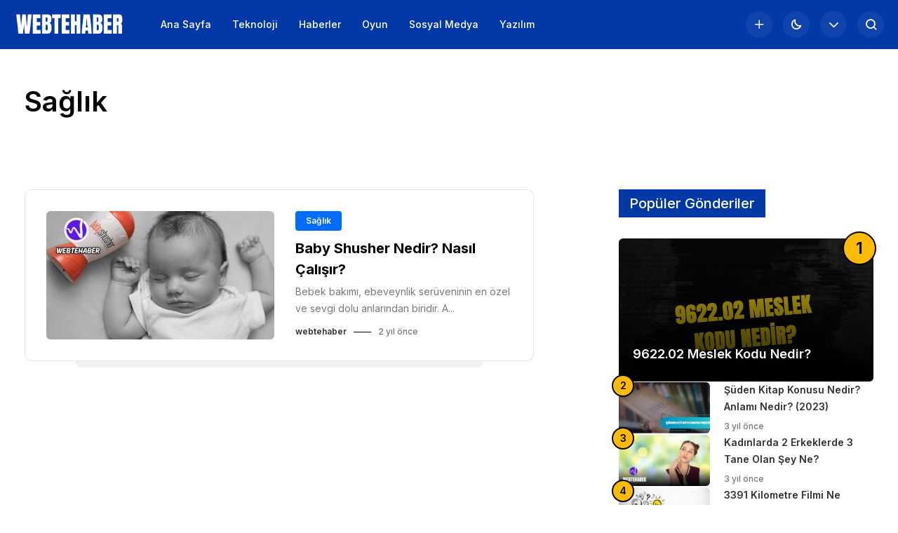

--- FILE ---
content_type: text/html; charset=utf-8
request_url: https://www.google.com/recaptcha/api2/aframe
body_size: 268
content:
<!DOCTYPE HTML><html><head><meta http-equiv="content-type" content="text/html; charset=UTF-8"></head><body><script nonce="8maPqDw1ZYMWGAgAk0Ng7Q">/** Anti-fraud and anti-abuse applications only. See google.com/recaptcha */ try{var clients={'sodar':'https://pagead2.googlesyndication.com/pagead/sodar?'};window.addEventListener("message",function(a){try{if(a.source===window.parent){var b=JSON.parse(a.data);var c=clients[b['id']];if(c){var d=document.createElement('img');d.src=c+b['params']+'&rc='+(localStorage.getItem("rc::a")?sessionStorage.getItem("rc::b"):"");window.document.body.appendChild(d);sessionStorage.setItem("rc::e",parseInt(sessionStorage.getItem("rc::e")||0)+1);localStorage.setItem("rc::h",'1769219655909');}}}catch(b){}});window.parent.postMessage("_grecaptcha_ready", "*");}catch(b){}</script></body></html>

--- FILE ---
content_type: text/css
request_url: https://www.webtehaber.net/wp-content/themes/wordgam-theme/style.css
body_size: 27210
content:
/* 
    Theme Name: WordGam Tema
    Theme URI: https://wordgam.com
    Author: UpdateDev
    Author URI: https://updatedev.net
    Description: WordGam WordPress Teması UpdateDev'in ürünüdür.
    Requires PHP: 7.2
    Version: 1.0.9
*/

html,body,div,span,applet,object,iframe,h1,h2,h3,h4,h5,h6,p,blockquote,pre,a,abbr,acronym,address,big,cite,code,del,dfn,em,img,ins,kbd,q,s,samp,small,strike,strong,sub,sup,tt,var,b,u,i,center,dl,dt,dd,ol,ul,li,fieldset,form,label,legend,table,caption,tbody,tfoot,thead,tr,th,td,article,aside,canvas,details,embed,figure,figcaption,footer,header,hgroup,menu,nav,output,ruby,section,summary,time,mark,audio,video{margin:0;padding:0;border:0;font-size:100%;font:inherit;vertical-align:baseline;text-decoration:none}article,aside,details,figcaption,figure,footer,hgroup,menu,nav,section{display:block}body{line-height:1}ol,ul{list-style:none}blockquote,q{quotes:none}blockquote:before,blockquote:after,q:before,q:after{content:'';content:none}table{border-collapse:collapse;border-spacing:0}img{max-width:100%;height:auto;vertical-align:middle}.position-relative{position:relative}.width-full{width:100%}.width-50{width:50%}.wg-wrap{flex-wrap:wrap}.row{display:flex;flex-direction:row}.column{display:flex;flex-direction:column}.align-items-center{align-items:center}.align-self-end{align-self:flex-end}.justify-content-center{justify-content:center}.justify-content-between{justify-content:space-between}.wg-button{border:none;outline:none;padding:15px;background:linear-gradient(transparent,rgba(0,0,0,.1)) top/100% 800%;border-radius:var(--wordgam-border-radius);background-color:rgb(0,110,255);color:#fff;font-family:'Inter';font-size:14px;font-weight:500;display:flex;justify-content:center;align-items:center;transition:all 100ms}.wg-button:hover{cursor:pointer;background-position:bottom}.wg-button .icon{margin-top:2px;margin-left:7px;font-size:16px}.wg-button:disabled{cursor:not-allowed}.wg-btn-white{color:#000;background:#fff}.wg-btn-two{color:#fff;background-color:var(--wordgam-color-two)}.wg-btn-three{color:#000;background-color:var(--wordgam-color-three)}.wg-btn-error{color:#fff;background-color:rgb(200,30,0)}.wg-btn-loading{color:#fff;background:rgb(100,100,100)}.wg-text-8{font-size:8px;line-height:18px}.wg-text-10{font-size:10px;line-height:20px}.wg-text-12{font-size:12px;line-height:22px}.wg-text-14{font-size:14px;line-height:24px}.wg-text-16{font-size:16px;line-height:26px}.wg-text-18{font-size:18px;line-height:28px}.wg-text-20{font-size:20px;line-height:30px}.wg-text-22{font-size:22px;line-height:32px}.wg-line-height-none{line-height:normal}.wg-text-regular{font-weight:400}.wg-text-normal{font-weight:500}.wg-text-semibold{font-weight:600}.wg-text-bold{font-weight:700}.wg-text-black{font-weight:700}.wg-text-blue{color:#006EFF}.wg-text-uppercase{text-transform:uppercase}.wg-text-white{color:#fff}.wg-text-dark{color:var(--color-dark)}.wg-text-grey{color:var(--color-grey)}.wg-text-light-dark{color:rgb(30,30,30)}.wg-text-purple{color:var(--color-wordgam)}.wg-text-error{color:rgb(220,30,0)}.mr-5{margin-right:5px}.mr-10{margin-right:10px}.mr-20{margin-right:20px}.mr-30{margin-right:30px}.ml-5{margin-left:5px}.ml-10{margin-left:10px}.ml-20{margin-left:20px}.ml-30{margin-left:30px}.mt-5{margin-top:5px}.mt-10{margin-top:10px}.mt-20{margin-top:20px}.mt-30{margin-top:30px}.mt-40{margin-top:40px}.mt-50{margin-top:50px}.mt-60{margin-top:60px}.mt-70{margin-top:70px}.mt-100{margin-top:100px}.mb-5{margin-bottom:5px}.mb-10{margin-bottom:10px}.mb-20{margin-bottom:20px}.mb-30{margin-bottom:30px}.mb-40{margin-bottom:40px}.mb-50{margin-bottom:50px}.mb-100{margin-bottom:100px}.wg-h1{font-size:32px;line-height:42px}.wg-h2{font-size:30px;line-height:40px}.wg-h3{font-size:28px;line-height:38px}.wg-h4{font-size:24px;line-height:34px}.wg-h5{font-size:20px;line-height:30px}.link-title{background-image:linear-gradient(var(--wordgam-color-three),var(--wordgam-color-three));background-position:0% 100%;background-repeat:no-repeat;background-size:0% 3px;transition:all 400ms}.link-title:hover,.link-title:focus{background-size:100% 3px}.decoration-link:hover{text-decoration:underline;cursor:pointer}.opacity-link{transition:all 125ms}.opacity-link:hover{opacity:.8}.wg-input{width:100%;border:none;outline:none;padding:15px;box-sizing:border-box;border:1px solid rgba(0,0,0,.1);border-radius:var(--wordgam-border-radius);background:#fff;color:var(--color-dark);font-family:'Inter';font-size:14px;font-weight:400;transition:all 125ms}.wg-input:focus{box-shadow:0 0 0 3px rgba(0,110,255,.5)}.wg-input::placeholder{color:var(--color-grey);font-weight:500}.wg-input[disabled]{cursor:not-allowed}.wg-input-select{position:relative;width:100%;appearance:none;outline:none;padding:15px;box-sizing:border-box;border:1px solid rgba(0,0,0,.1);border-radius:5px;color:var(--color-dark);font-family:'Inter';font-size:14px;font-weight:400;transition:all 125ms;background:url(https://i.hizliresim.com/ntu1u5h.png) no-repeat right #fff;background-size:14px;background-position:98%}.wg-input-select:focus{box-shadow:0 0 0 3px rgba(0,110,255,.5)}.wg-input-select::placeholder{color:var(--color-grey);font-weight:500}.wg-textarea{width:100%;height:300px;resize:none;border:none;outline:none;padding:15px;box-sizing:border-box;border:1px solid rgba(0,0,0,.1);border-radius:5px;background:#fff;color:var(--color-dark);font-family:'Inter';font-size:14px;font-weight:400;transition:all 125ms}.wg-textarea:focus{box-shadow:0 0 0 3px rgba(0,110,255,.5)}.wg-textarea::placeholder{color:var(--color-grey);font-weight:500}.wg-input-file{width:100%;padding:50px;box-sizing:border-box;border:2px dashed rgba(0,0,0,.1);border-radius:5px;background:#fff;display:flex;justify-content:center;align-items:center;text-align:center;transition:all 125ms}.wg-input-file:hover{cursor:pointer;background:rgb(0,0,0,.05)}.wg-input-file .icon{min-width:100px;max-width:100px;height:100px;padding:20px;box-sizing:border-box;border-radius:999px;background:rgba(0,0,0,.05);font-size:54px;display:flex;justify-content:center;align-items:center}.bottom-line{position:relative}.bottom-line::before{content:'';position:absolute;bottom:5px;width:100%;height:10px;background:var(--wordgam-color-three);z-index:-1}.category-full-height{width:100%;max-width:var(--max-width);height:85.75vh;margin:auto;display:flex;justify-content:center;align-items:center}.wg-category-one{display:flex;flex-wrap:wrap;grid-gap:15px}.wg-category-one .category{padding:3px 15px;box-sizing:border-box;background:linear-gradient(transparent,rgba(0,0,0,.1)) top/100% 800%;background-color:#006EFF;border-radius:999px;transition:all 125ms;white-space:nowrap}.wg-category-one .category:hover{cursor:pointer;background-position:bottom}.wg-category-one .category-normal{padding:5px 15px;box-sizing:border-box;background:linear-gradient(transparent,rgba(0,0,0,.1)) top/100% 800%;background-color:#006EFF;border-radius:999px;transition:all 125ms}.wg-category-one .category-normal:hover{cursor:pointer;background-position:bottom}.wg-category-two{display:flex;flex-wrap:wrap;grid-gap:15px}.wg-category-two .category{padding:3px 15px;box-sizing:border-box;border-radius:4px;background:linear-gradient(transparent,rgba(0,0,0,.1)) top/100% 800%;background-color:#006EFF;transition:all 125ms;white-space:nowrap}.wg-category-two .category:hover{cursor:pointer;background-position:bottom}.wg-category-two .category-normal{padding:5px 15px;box-sizing:border-box;border-radius:4px;background:linear-gradient(transparent,rgba(0,0,0,.1)) top/100% 800%;background-color:#006EFF;transition:all 125ms}.wg-category-two .category-normal:hover{cursor:pointer;background-position:bottom}.wg-category-three{display:flex;flex-wrap:wrap;grid-gap:15px}.wg-category-three .category{padding:3px 15px;box-sizing:border-box;border-radius:4px;border:1px solid #006EFF;transition:all 125ms;white-space:nowrap}.wg-category-three .category:hover{cursor:pointer;background:rgba(0,0,0,.03)}.wg-category-three .category-normal{padding:5px 15px;box-sizing:border-box;border-radius:4px;border:1px solid #006EFF;transition:all 125ms}.wg-category-three .category-normal:hover{cursor:pointer;background:rgba(0,0,0,.03)}.wg-title-hover-one{background-image:linear-gradient(var(--wordgam-color-three),var(--wordgam-color-three));background-position:0% 100%;background-repeat:no-repeat;background-size:0% 3px;transition:all 400ms}.wg-title-hover-one:hover{background-size:100% 3px}.wg-title-hover-two{transition:all 100ms}.wg-title-hover-two:hover{color:var(--wordgam-color-one)!important}.wg-tooltip{position:relative}.wg-tooltip .wg-tooltip-text{position:absolute;top:calc(100% + 2px);left:-125%;width:125px;padding:5px 10px;box-sizing:border-box;border-radius:var(--wordgam-border-radius);background:#000;display:flex;justify-content:center;align-items:center;text-align:center;transition:all 125ms;user-select:none;opacity:0;visibility:hidden;z-index:9999}.wg-tooltip .wg-tooltip-text::before{content:'';position:absolute;top:-14px;left:48%;border-width:7px;border-style:solid;border-color:transparent transparent #000 transparent}.wg-tooltip:hover .wg-tooltip-text{opacity:1;visibility:visible}body.wg-darkmode{background:var(--wordgam-darkmode);transition:all 150ms}body.wg-darkmode .wg-text-light-dark{color:#fff}body.wg-darkmode .wg-text-dark{color:#fff}body.wg-darkmode .wg-text-color-black{color:#fff}body.wg-darkmode .wg-text-grey{color:rgb(255,255,255,.65)}body.wg-darkmode .bottom-line{color:#fff}body.wg-darkmode .bottom-line::before{background:rgba(255,255,255,.2)}body.wg-darkmode .wg-loading{border:5px solid rgba(255,255,255,.1);border-top:5px solid rgb(255,255,255,.25)}body.wg-darkmode .empty-comments{background:var(--wordgam-darkmode-two)!important}body.wg-darkmode .wg-module-header-two h3{color:#fff!important}body.wg-darkmode .wg-module-header-three h3{color:#fff!important}body.wg-darkmode .wg-module-header-three .wg-line{background:rgba(255,255,255,.1)!important}body.wg-darkmode .wg-module-header-five h3{color:#fff!important}body.wg-darkmode .wg-module-header-five .wg-line{background:rgba(255,255,255,.2)!important}body.wg-darkmode .wg-module-header-six h3{color:#fff!important}body.wg-darkmode .wg-module-header-six .wg-big-line{background:rgb(255,255,255,.1)!important}body.wg-darkmode .wg-module-header-seven h3{color:#fff!important}body.wg-darkmode .sidebar h3{color:#fff!important}body.wg-darkmode .sidebar .wg-black-line{background:rgba(255,255,255,.1)!important}body.wg-darkmode .sidebar .wg-grey-line{background:rgba(255,255,255,.2)!important}body.wg-darkmode .sidebar .wg-big-line{background:rgba(255,255,255,.1)!important}body.wg-darkmode .landing-one .right .blogs .blog:hover{background:rgba(255,255,255,.1)!important}body.wg-darkmode .landing-one .right .blogs .blog:hover h6{color:#fff!important}body.wg-darkmode .landing-four .blogs .blog .texts-container{background:var(--wordgam-darkmode-two);border-color:rgba(255,255,255,.1);border-top:none}body.wg-darkmode .landing-four .blogs .blog .texts-container::before{background:rgba(255,255,255,.025)}body.wg-darkmode .home-post-lists-single .blogs .blog{border-color:var(--wordgam-darkmode-two)}body.wg-darkmode .home-post-lists-single .blogs .blog .line{background:rgba(255,255,255,.2)}body.wg-darkmode .home-post-lists-single .blogs .blog .account-icon{color:rgba(255,255,255,.65);background:rgba(255,255,255,.2)}body.wg-darkmode .home-last-comments .last-comments-swiper .swiper-slide{background:var(--wordgam-darkmode-two)}body.wg-darkmode .home-last-comments .last-comments-swiper .swiper-slide::before{background:rgba(255,255,255,.025)}body.wg-darkmode .home-last-comments .last-comments-swiper .swiper-slide .image{border-color:rgba(255,255,255,.25)}body.wg-darkmode .home-last-comments .last-comments-swiper .swiper-slide .image img{background:rgba(255,255,255,.25)}body.wg-darkmode .home-last-comments .last-comments-swiper .swiper-slide .line{background:rgba(255,255,255,.2)}body.wg-darkmode .home-last-comments .last-comments-swiper .swiper-pagination .swiper-pagination-bullet{background:rgba(255,255,255)}body.wg-darkmode .home-last-comments .last-comments-swiper .swiper-pagination .swiper-pagination-bullet-active{background:var(--wordgam-color-one)}body.wg-darkmode .home-authors .authors-swiper .swiper-slide{background:var(--wordgam-darkmode-two)}body.wg-darkmode .home-authors .authors-swiper .swiper-slide::before{background:rgba(255,255,255,.025)}body.wg-darkmode .home-authors .authors-swiper .swiper-slide .author-image{border-color:rgba(255,255,255,.25)}body.wg-darkmode .home-authors .authors-swiper .swiper-slide .author-image img{background:rgba(255,255,255,.25)}body.wg-darkmode .home-authors .authors-swiper .swiper-slide .line{background:rgba(255,255,255,.2)}body.wg-darkmode .home-authors .authors-swiper .swiper-pagination .swiper-pagination-bullet{background:rgba(255,255,255)}body.wg-darkmode .home-authors .authors-swiper .swiper-pagination .swiper-pagination-bullet-active{background:var(--wordgam-color-one)}body.wg-darkmode .sidebar .item{background:var(--wordgam-darkmode-two)}body.wg-darkmode .sidebar .about-us{border-color:var(--wordgam-darkmode-two)}body.wg-darkmode .sidebar .about-us .image{border-color:var(--wordgam-darkmode)}body.wg-darkmode #wg-logo{display:none}#wg-darkmode-logo{display:none}body.wg-darkmode #wg-darkmode-logo{display:block}body.wg-darkmode .wg-header-five,body.wg-darkmode .wg-header-four .navigation,body.wg-darkmode .wg-header-four .navigation-child,body.wg-darkmode .wg-header-three,body.wg-darkmode .wg-header-two .navigation-child,body.wg-darkmode .wg-header-one{background:var(--wordgam-darkmode-two)!important}body.wg-darkmode .wg-header-four .top,body.wg-darkmode .wg-header-two .top{background:var(--wordgam-darkmode)!important}body.wg-darkmode .wg-header-five .menu ul li a,body.wg-darkmode .wg-header-four ul li a,body.wg-darkmode .wg-header-one ul li a{color:#fff!important}body.wg-darkmode .wg-header-four ul li.menu-item-has-children .sub-menu,body.wg-darkmode .wg-header-one ul li.menu-item-has-children .sub-menu{background:var(--wordgam-darkmode-two)!important}body.wg-darkmode .wg-header-one ul li.menu-item-has-children .sub-menu{top:75px!important}body.wg-darkmode .wg-header-one ul li.menu-item-has-children .sub-menu a:hover{background:rgba(255,255,255,.05)!important}body.wg-darkmode .wg-header-five .menu ul li a::before,body.wg-darkmode .wg-header-four ul li a::before,body.wg-darkmode .wg-header-one ul li a::after{background-image:url(https://i.hizliresim.com/3a6koo4.png)!important}body.wg-darkmode .wg-header-action .create-icon,body.wg-darkmode .wg-header-action .sun-icon,body.wg-darkmode .wg-header-action .icon,body.wg-darkmode .wg-header-action .search-icon{background:rgba(255,255,255,.05);color:#fff}body.wg-darkmode .wg-header-action .wg-text-dark{color:var(--color-dark)!important}body.wg-darkmode .wg-header-action .wg-text-grey{color:var(--color-grey)!important}body.wg-darkmode .wg-header-action .account .logout:hover span{color:#fff!important}body.wg-darkmode .wg-header-action .search .search-content{background:var(--wordgam-darkmode-two)!important}body.wg-darkmode .wg-header-action .search .search-content .input-container input{background:rgb(255,255,255,.075);color:#fff}body.wg-darkmode .wg-header-action .search .search-content .input-container input::placeholder{color:var(--color-grey)}body.wg-darkmode .wg-header-action .search .search-content .autocomplete-hr{background:rgb(255,255,255,.1)}body.wg-darkmode .wg-header-mobile{background:var(--wordgam-darkmode-two)!important}body.wg-darkmode .wg-pagination .page-numbers span,body.wg-darkmode .wg-pagination .wg-pagination-next,body.wg-darkmode .wg-pagination .wg-pagination-prev{background:rgba(255,255,255,.1)!important;border-color:rgba(255,255,255,.1)!important}body.wg-darkmode .wg-pagination .page-numbers span:hover{color:#fff}body.wg-darkmode .wg-pagination .page-numbers.current{background:var(--wordgam-color-one)}body.wg-darkmode .home-post-lists-three .texts-container{background:rgba(255,255,255,.1)!important;border-color:rgba(255,255,255,.1)!important;border-top:none}body.wg-darkmode .home-post-lists-three .texts-container::before{background:rgba(255,255,255,.025)!important}body.wg-darkmode .home-post-lists-two-list .line,body.wg-darkmode .home-posts-module-four .line,body.wg-darkmode .home-posts-module-six .line,body.wg-darkmode .home-posts-module-seven .line{background:rgba(255,255,255,.2)!important}body.wg-darkmode .wg-footer-five,body.wg-darkmode .wg-footer .bottom{background:var(--wordgam-darkmode-two)!important}body.wg-darkmode .wg-footer-one-line{background:rgba(255,255,255,.2)}body.wg-darkmode .wg-footer ul li a{color:#fff!important}body.wg-darkmode .wg-footer ul li ul li a{color:var(--color-grey)!important}body.wg-darkmode .wg-footer .bottom .social-media .item{color:#fff!important}body.wg-darkmode .sidebar .about-us span{color:rgb(200,200,200)!important}body.wg-darkmode .sidebar .about-us .media{color:#fff!important}body.wg-darkmode .sidebar .newsletter .input-container input,body.wg-darkmode .sidebar .search .search-container input{background:rgba(255,255,255,.1);color:#fff}body.wg-darkmode .sidebar .newsletter .input-container input::placeholder,body.wg-darkmode .sidebar .search .search-container input::placeholder{color:rgb(200,200,200)}body.wg-darkmode .sidebar .last-posts-slider .post-slider-pagination,body.wg-darkmode .sidebar .popular-posts-slider .post-slider-pagination{background:rgba(255,255,255,.1)}body.wg-darkmode .sidebar .social-media .social{color:#fff}body.wg-darkmode .sidebar .last-comments .comments .comment .image{border-color:rgba(255,255,255,.1)}body.wg-darkmode .sidebar .last-comments .comments .comment .image img{background:rgba(255,255,255,.1)}body.wg-darkmode .sidebar .tags .tag{border-color:rgba(255,255,255,.1);background:rgba(255,255,255,.1)}body.wg-darkmode .sidebar .tags .tag:hover{border-color:rgba(255,255,255,.25)}body.wg-darkmode .category-one .posts .post,body.wg-darkmode .category-two .posts .post{border-color:rgba(255,255,255,.1)!important;background:var(--wordgam-darkmode-two)!important}body.wg-darkmode .category-one .posts .post::before,body.wg-darkmode .category-two .posts .post::before{background:rgba(255,255,255,.1)!important}body.wg-darkmode .category-one .posts .post .line,body.wg-darkmode .category-two .posts .post .line{background:rgba(255,255,255,.2)!important}body.wg-darkmode .single-one .line,body.wg-darkmode .single-one .circle,body.wg-darkmode .single-two .line,body.wg-darkmode .single-two .circle{background:rgba(255,255,255,.2)!important}body.wg-darkmode .single-one .author .profile-image,body.wg-darkmode .single-two .author .profile-image{border-color:rgba(255,255,255,.1)!important}body.wg-darkmode .single-one .author .profile-image img,body.wg-darkmode .single-two .author .profile-image img{background:rgba(255,255,255,.1)!important}body.wg-darkmode .single-one .google-news,body.wg-darkmode .single-two .google-news{border-color:rgba(255,255,255,.1)!important}body.wg-darkmode .single-one .area p,body.wg-darkmode .single-two .area p{color:rgb(200,200,200)!important}body.wg-darkmode .single-one .area strong,body.wg-darkmode .single-two .area strong{color:#fff!important}body.wg-darkmode .single-one .area h1,body.wg-darkmode .single-one .area h2,body.wg-darkmode .single-one .area h3,body.wg-darkmode .single-one .area h4,body.wg-darkmode .single-one .area h5,body.wg-darkmode .single-one .area h6,body.wg-darkmode .single-two .area h1,body.wg-darkmode .single-two .area h2,body.wg-darkmode .single-two .area h3,body.wg-darkmode .single-two .area h4,body.wg-darkmode .single-two .area h5,body.wg-darkmode .single-two .area h6{color:#fff!important}body.wg-darkmode .single-one .area a[href],body.wg-darkmode .single-two .area a[href]{color:rgb(200,200,200)!important}body.wg-darkmode .single-one blockquote,body.wg-darkmode .single-two blockquote{background:rgba(255,255,255,.1)!important;border-color:rgba(255,255,255,.1)!important}body.wg-darkmode .single-comment-hr{background:rgba(255,255,255,.2)!important}body.wg-darkmode .wg-textarea{border-color:rgba(255,255,255,.1)!important;background:rgba(255,255,255,.1)!important;color:#fff!important}body.wg-darkmode .wg-textarea::placeholder{color:rgb(200,200,200)!important}body.wg-darkmode .single-comment-container .comment .image,body.wg-darkmode .single-comment-container .comment-form .image{border-color:rgba(255,255,255,.1)!important}body.wg-darkmode .single-comment-container .comment .image img,body.wg-darkmode .single-comment-container .comment-form .image img{background:rgba(255,255,255,.1)!important}body.wg-darkmode .single-related-posts-one,body.wg-darkmode .single-related-posts-two{background:rgba(255,255,255,.1)!important}body.wg-darkmode .single-related-posts-one .posts .line{background:rgba(255,255,255,.2)!important}body.wg-darkmode .single-related-posts-two .posts .post .texts-container{background:rgba(255,255,255,.1)!important;border-color:rgba(255,255,255,.1)!important;border-top:none}body.wg-darkmode .single-related-posts-two .posts .post .texts-container::before{background:rgba(255,255,255,.05)!important;height:10px!important}body.wg-darkmode .wg-shortcodes-post{background:rgba(255,255,255,.1)!important;border-color:rgba(255,255,255,.1)!important}body.wg-darkmode .wg-shortcodes-post::before{height:10px!important;background:rgba(255,255,255,.05)!important}body.wg-darkmode .page-one .the-content p,body.wg-darkmode .page-two .the-content p,body.wg-darkmode .page-three .the-content p{color:rgb(200,200,200)!important}body.wg-darkmode .wg-contact-page .contact-form .right{background:rgba(255,255,255,.1)!important}body.wg-darkmode .wg-input{background:rgba(255,255,255,.1)!important;border-color:rgba(255,255,255,.1)!important;color:#fff}body.wg-darkmode .wg-input::placeholder{color:rgb(200,200,200)!important}body.wg-darkmode .wg-input-select{background:rgba(255,255,255,.1)!important;border-color:rgba(255,255,255,.1)!important;color:#fff}body.wg-darkmode .wg-input-select::placeholder{color:rgb(200,200,200)!important}body.wg-darkmode .wg-input-select option{background:var(--wordgam-darkmode-two)}body.wg-darkmode .wg-input-file{background:rgba(255,255,255,.025)!important;border-color:rgba(255,255,255,.1)!important}body.wg-darkmode .wg-input-file .icon{background:rgba(255,255,255,.1)!important;color:#fff!important;}body.wg-darkmode div.mce-toolbar-grp>div{background:rgb(50,50,50)!important}body.wg-darkmode .wp-editor-container{border:1px solid rgba(75,75,75)!important}body.wg-darkmode .wp-switch-editor{background:rgb(50,50,50)!important;border-color:rgb(75,75,75)!important;color:#fff!important}body.wg-darkmode div.mce-statusbar{background:rgba(75,75,75)!important;color:#fff!important}body.wg-darkmode i.mce-i-resize{color:#fff!important}body.wg-darkmode .author-one .author-image{border-color:rgba(255,255,255,.1)!important}body.wg-darkmode .author-one .author-image img{background:rgba(255,255,255,.1)!important}body.wg-darkmode .author-one .social-media li{background:rgba(255,255,255,.05)!important}body.wg-darkmode .author-one .social-media li:hover{background:rgba(255,255,255,.1)!important}body.wg-darkmode .author-one .posts .post{background:rgba(255,255,255,.1)!important;border-color:rgba(255,255,255,.1)!important}body.wg-darkmode .author-one .posts .post::before{height:10px!important;background:rgba(255,255,255,.05)!important}body.wg-darkmode .author-one .posts .post .line{background:rgba(255,255,255,.2)!important}body.wg-darkmode .container.profile-edit .left{background:rgba(255,255,255,.1)!important;border-color:rgba(255,255,255,.1)!important}body.wg-darkmode .container.profile-edit .left .profile-image{border-color:rgba(255,255,255,.1)!important}body.wg-darkmode .container.profile-edit .left .profile-image img{background:rgba(255,255,255,.1)!important}body.wg-darkmode .container.profile-edit .left .social-media li{background:rgba(255,255,255,.05)!important}body.wg-darkmode .container.profile-edit .left .social-media li:hover{background:rgba(255,255,255,.1)!important}body.wg-darkmode .wg-modal .custom,body.wg-darkmode .wg-modal .newsletter{background:var(--wordgam-darkmode-two)!important}body.wg-darkmode .wg-modal .newsletter h2{color:#fff}body.wg-darkmode .wg-modal .newsletter p{color:rgb(200,200,200)}body.wg-darkmode .wg-modal .newsletter input{background:rgba(255,255,255,.1)!important;border-color:rgba(255,255,255,.1)!important;color:#fff}body.wg-darkmode .wg-modal .newsletter input::placeholder{color:rgb(200,200,200)!important}body.wg-darkmode .wg-modal .newsletter .close{background:rgba(255,255,255,.1);color:#fff}body.wg-darkmode .wg-account-modal .wrapper main{background:rgba(45,45,45)}:root{--max-width:1250px;--border-radius:20px;--color-wordgam:#865FFF;--color-dark:rgb(50,50,50);--color-grey:rgb(120,120,120);--wordgam-color-one:#865FFF;--wordgam-color-two:#006EFF;--wordgam-color-three:#FB0;--wordgam-darkmode:rgb(25,25,25);--wordgam-darkmode-two:rgb(35,35,35);--wordgam-sidebar-color:#865FFF;--wordgam-popup-color:#865FFF;--wordgam-border-radius:6px;--wordgam-article-font-size:20px;--wordgam-article-font-line-height:30px;--wordgam-custom-page-font-size:20px;--wordgam-custom-page-font-line-height:30px}body{font-family:'Inter',sans-serif;font-weight:500;transition:all 150ms}h1{font-size:32px;line-height:42px}h2{font-size:28px;line-height:38px}h3{font-size:24px;line-height:34px}h4{font-size:22px;line-height:32px}h5{font-size:20px;line-height:30px}h6{font-size:18px;line-height:28px}@keyframes wgModalAnimation{0%{transform:translateY(-30px);opacity:0}100%{transform:translateY(0);opacity:1}}.wg-modal-animation{animation:500ms wgModalAnimation}.wg-modal{width:100%;position:fixed;top:0;bottom:0;left:0;right:0;display:flex;flex-direction:column;justify-content:center;align-items:center;background:rgba(0,0,0,.85);z-index:999;transition:all 150ms;grid-gap:50px;visibility:hidden}.wg-modal .close{position:relative;width:32px;height:32px;padding:8px;box-sizing:border-box;border-radius:9999px;background:rgba(255,255,255,.1);color:#fff;font-size:16px;transition:all 125ms}.wg-modal .close:hover{cursor:pointer;background:rgba(225,30,0)}.wg-modal .custom{position:relative;width:550px;height:auto;border-radius:6px;background:#fff;overflow:hidden}.wg-modal .custom::before{content:'';position:absolute;top:-50px;left:-50px;width:175px;height:125px;background-size:cover;background-image:url(./resources/img/modal-effect.png);opacity:.075}.wg-modal .custom header{width:100%;padding:25px;box-sizing:border-box;background:var(--wordgam-popup-color);display:flex;justify-content:space-between;align-items:center}.wg-modal .custom main{padding:30px;box-sizing:border-box;display:flex;flex-direction:column}.wg-modal .custom main .action-button{width:100%;display:flex;grid-gap:20px}.wg-modal .custom main .action-button button{width:100%}.wg-modal .newsletter{position:relative;width:550px;padding:75px;box-sizing:border-box;border-radius:6px;background:#fff;display:flex;flex-direction:column;justify-content:center;align-items:center;text-align:center;transition:all 150ms}.wg-modal .newsletter img{width:300px;user-select:none}.wg-modal .newsletter .close{position:absolute;top:25px;right:25px;color:#000;background:rgba(0,0,0,.1)}.wg-modal .newsletter .close:hover{color:#fff;background:rgb(225,30,0)}.wg-modal .newsletter form{position:relative;width:100%;display:flex;align-items:center}.wg-modal .newsletter form input{width:100%;border:none;outline:none;padding:20px;box-sizing:border-box;border-radius:10px;background:rgb(235,235,235);font-family:'Inter';font-weight:500;font-size:14px;transition:all 150ms}.wg-modal .newsletter form input:focus{box-shadow:0 0 0 3px rgba(0,110,255,.5)}.wg-modal .newsletter form button{border:none;outline:none;position:absolute;right:10px;padding:10px 15px;box-sizing:border-box;border-radius:9999px;background:#006EFF;color:#fff;font-family:'Inter';font-size:12px;font-weight:500;text-transform:uppercase;letter-spacing:1px;transition:all 125ms}.wg-modal .newsletter form button:hover{cursor:pointer;background:rgb(0,80,255)}.wg-modal .image{position:relative;width:550px}.wg-modal .image img{width:100%;border-radius:var(--wordgam-border-radius)}.wg-modal .image .close{position:absolute;top:20px;right:20px;background:rgba(0,0,0,.5)}.wg-modal .image .close:hover{background:rgb(225,30,0)}.wg-account-modal{position:fixed;top:0;left:0;width:100%;height:100%;background:rgba(0,0,0,.75);z-index:999;display:flex;justify-content:center;align-items:center;transition:all 150ms;opacity:0;display:none}.wg-account-modal .wrapper{width:550px;height:auto;display:flex;flex-direction:column}.wg-account-modal .wrapper header{position:relative;padding:30px;box-sizing:border-box;background:var(--wordgam-color-one);display:flex;align-items:flex-start}.wg-account-modal .wrapper header::before{content:'';position:absolute;top:-40px;left:-40px;width:175px;height:100%;background-size:cover;background-image:url(resources/img/modal-effect.png);opacity:.075}.wg-account-modal .wrapper header .left{width:400px}.wg-account-modal .wrapper header .close-account-modal{position:absolute;right:30px;width:32px;height:32px;margin-top:5px;padding:8px;box-sizing:border-box;border-radius:999px;background:rgba(255,255,255,.1);color:#fff;font-size:16px;transition:all 100ms}.wg-account-modal .wrapper header .close-account-modal:hover{cursor:pointer;background:rgb(200,35,0)}.wg-account-modal .wrapper header p{color:rgb(240,240,240)}.wg-account-modal .wrapper header .modal-back{height:min-content;margin-top:5px;padding:5px;box-sizing:border-box;border-radius:999px;color:#fff;font-size:16px;transition:all 100ms;z-index:15}.wg-account-modal .wrapper header .modal-back:hover{cursor:pointer;background:rgba(255,255,255,.1)}.wg-account-modal .wrapper main{padding:50px;box-sizing:border-box;background:#fff}.wg-account-modal .wrapper main form{display:flex;flex-direction:column}.wg-account-modal .wrapper main form button{background:var(--wordgam-color-one);border-radius:6px}.wg-account-modal .wrapper main form .link{transition:all 125ms}.wg-account-modal .wrapper main form .link:hover{cursor:pointer;color:var(--wordgam-color-two)}.wg-account-modal .wrapper .login{width:100%;height:auto;border-radius:6px;overflow:hidden;transition:all 150ms;display:none;opacity:0}.wg-account-modal .wrapper .login.active{display:block;opacity:1}.wg-account-modal .wrapper .forgot-password{width:100%;height:auto;border-radius:6px;overflow:hidden;transition:all 150ms;display:none;opacity:0}.wg-account-modal .wrapper .register{width:100%;height:auto;border-radius:6px;overflow:hidden;transition:all 150ms;display:none;opacity:0}@keyframes opacityTop{0%{opacity:1;transform:translateY(0)}100%{opacity:0;transform:translateY(-20px)}}@keyframes opacityBottom{0%{opacity:1;transform:translateY(0)}100%{opacity:0;transform:translateY(20px)}}.opacity-top-animation{animation:opacityTop 750ms}.opacity-bottom-animation{animation:opacityBottom 750ms}.wg-announcements-top{width:100%;padding:15px 0;box-sizing:border-box}.wg-announcements-top .content{width:100%;max-width:var(--max-width);margin:auto;display:flex;justify-content:center;align-items:center}.wg-announcements-top .content .wg-button{padding:10px;border-radius:5px;box-shadow:0 0 10px rgba(0,0,0,.1);font-size:13px;font-weight:600}.wg-header-animation-base{will-change:none!important;transition:all 300ms linear;z-index:99999!important}.wg-header-pinned{z-index:99999!important}.wg-header-unpinned{transform:translateY(-100%);z-index:99999!important}.wg-header-sticky{position:sticky;top:0}.wg-header-sticky-small-active{position:fixed;top:0;left:0;right:0;opacity:1;transition:all 150ms}.wg-header-sticky-small-active body{padding-top:70px}header.wg-header-one{width:100%;height:75px;border-bottom:1px solid rgba(0,0,0,.1);background:#fff;z-index:20}header.wg-header-one .top{width:100%;height:100%;z-index:20}header.wg-header-one .top.sticky{width:100%;border-bottom:2px solid rgba(0,0,0,.1);background:rgb(250,250,250)}header.wg-header-one .top .content{width:100%;max-width:var(--max-width);margin:auto;display:flex;justify-content:space-between;align-items:center}header.wg-header-one .top .content .logo{z-index:15}header.wg-header-one .top .content .logo img{max-width:225px;max-height:65px}header.wg-header-one .top .content .wrapper ul{height:75px;display:flex;flex-direction:row;grid-gap:0 25px}header.wg-header-one .top .content .wrapper ul li{height:100%;position:relative;display:flex;justify-content:center;cursor:pointer}header.wg-header-one .top .content .wrapper ul li.current-menu-item a{color:var(--wordgam-color-one)!important}header.wg-header-one .top .content .wrapper ul li.current-menu-item::before{opacity:1!important}header.wg-header-one .top .content .wrapper ul li a{height:100%;font-size:16px;font-weight:600;line-height:26px;transition:all 100ms;color:var(--color-dark);display:flex;justify-content:center;align-items:center}header.wg-header-one .top .content .wrapper ul li:hover a{color:var(--wordgam-color-one)}header.wg-header-one .top .content .wrapper ul li:hover:before{opacity:1}header.wg-header-one .top .content .wrapper ul li::before{content:'';position:absolute;top:0;width:3px;height:17px;background:var(--wordgam-color-one);transition:all 100ms;opacity:0}header.wg-header-one .top .content .wrapper ul li.menu-item-has-children{position:relative}header.wg-header-one .top .content .wrapper ul li.menu-item-has-children:hover>.sub-menu{opacity:1;visibility:visible}header.wg-header-one .top .content .wrapper ul li.menu-item-has-children a{margin-left:5px;margin-right:20px}header.wg-header-one .top .content .wrapper ul li.menu-item-has-children a::after{content:'';position:absolute;top:33px;right:0;width:12px;height:12px;background-size:cover;background-image:url(https://i.hizliresim.com/ntu1u5h.png)}header.wg-header-one .top .content .wrapper ul li.menu-item-has-children .sub-menu{position:absolute;top:76px;left:0;width:200px;height:auto;padding:15px;box-sizing:border-box;border-radius:0 0 6px 6px;border-right:1px solid rgba(0,0,0,.1);border-left:1px solid rgba(0,0,0,.1);border-bottom:1px solid rgba(0,0,0,.1);background:#fff;display:flex;flex-direction:column;grid-gap:5px;cursor:context-menu;z-index:15;transition:all 100ms;visibility:hidden;opacity:0}header.wg-header-one .top .content .wrapper ul li.menu-item-has-children .sub-menu li{width:100%;justify-content:flex-start;align-items:flex-start}header.wg-header-one .top .content .wrapper ul li.menu-item-has-children .sub-menu li::before{background:transparent}header.wg-header-one .top .content .wrapper ul li.menu-item-has-children .sub-menu a{width:100%;margin:0;padding:7px 10px;border-radius:6px;font-size:14px;line-height:24px;font-weight:500;color:var(--color-dark);justify-content:flex-start;align-items:flex-start}header.wg-header-one .top .content .wrapper ul li.menu-item-has-children .sub-menu a:hover{background:rgba(0,0,0,.05)}header.wg-header-one .top .content .wrapper ul li.menu-item-has-children .sub-menu a::after{content:none}header.wg-header-one .top .content .wrapper ul li.menu-item-has-children .sub-menu .menu-item-has-children:hover>.sub-menu{visibility:visible;opacity:1}header.wg-header-one .top .content .wrapper ul li.menu-item-has-children .sub-menu .menu-item-has-children a:first-child::after{content:'';position:absolute;top:14px;right:7px;width:12px;height:12px;background-size:cover;background-image:url(https://i.hizliresim.com/ntu1u5h.png);transform:rotate(270deg)}header.wg-header-one .top .content .wrapper ul li.menu-item-has-children .sub-menu .sub-menu{top:0;left:190px;border-radius:6px;border-top:1px solid rgba(0,0,0,.1);visibility:hidden;opacity:0}header.wg-header-one .top .content .wrapper ul li.menu-item-has-children .sub-menu .sub-menu a::after{content:none!important}header.wg-header-one .top .content .wrapper ul li.menu-item-has-children .sub-menu .sub-menu .menu-item-has-children a::before{content:'';position:absolute;top:14px;right:7px;width:12px;height:12px;background-size:cover;background-image:url(https://i.hizliresim.com/ntu1u5h.png);transform:rotate(270deg)}header.wg-header-one .top .content .wrapper ul li.menu-item-has-children .sub-menu .sub-menu .menu-item-has-children .sub-menu a::before{content:none}header.wg-header-one .top .content .line{width:1px;height:25px;margin:0 30px;background:rgba(0,0,0,.1);z-index:15}header.wg-header-two{width:100%;z-index:20;transition:all 150ms}header.wg-header-two .top{width:100%;padding:30px;box-sizing:border-box;background:#fff;display:flex;justify-content:center;align-items:center}header.wg-header-two .top .logo img{max-width:250px}header.wg-header-two .navigation{height:65px}header.wg-header-two .navigation .navigation-child{max-width:var(--max-width);margin:auto;height:65px;padding:0 20px;box-sizing:border-box;border-radius:var(--wordgam-border-radius);background:rgb(25,25,25);display:flex;flex-direction:row;justify-content:center;align-items:center;z-index:999}header.wg-header-two .navigation .wrapper ul{display:flex;height:65px}header.wg-header-two .navigation .wrapper ul li{height:100%;display:flex;justify-content:center;align-items:center;transition:all 100ms}header.wg-header-two .navigation .wrapper ul li:hover{background:var(--wordgam-color-one)}header.wg-header-two .navigation .wrapper ul li.current-menu-item{background:var(--wordgam-color-one)}header.wg-header-two .navigation .wrapper ul li a{position:relative;height:100%;padding:0 15px;box-sizing:border-box;font-size:12px;line-height:22px;font-weight:600;text-transform:uppercase;color:#fff;display:flex;justify-content:center;align-items:center}header.wg-header-two .navigation .wrapper ul li.menu-item-has-children{position:relative}header.wg-header-two .navigation .wrapper ul li.menu-item-has-children:hover>.sub-menu{visibility:visible;opacity:1}header.wg-header-two .navigation .wrapper ul li.menu-item-has-children>a{margin-right:17px}header.wg-header-two .navigation .wrapper ul li.menu-item-has-children>a::before{content:'';position:absolute;top:27px;right:-4px;width:12px;height:12px;background-size:cover;background-image:url(https://i.hizliresim.com/mjiocbe.png)}header.wg-header-two .navigation .wrapper ul li.menu-item-has-children .sub-menu{position:absolute;top:65px;left:0;width:225px;height:auto;padding:15px;box-sizing:border-box;border-top:4px solid var(--wordgam-color-one);border-radius:0 0 7px 7px;background:rgb(40,40,40);display:flex;flex-direction:column;transition:all 100ms;z-index:9999;visibility:hidden;opacity:0}header.wg-header-two .navigation .wrapper ul li.menu-item-has-children .sub-menu li{width:100%;justify-content:flex-start;align-items:flex-start;align-self:flex-start;border-radius:var(--wordgam-border-radius)}header.wg-header-two .navigation .wrapper ul li.menu-item-has-children .sub-menu li:hover{background:rgba(255,255,255,.1)}header.wg-header-two .navigation .wrapper ul li.menu-item-has-children .sub-menu li a{width:100%;padding:7px 10px;justify-content:flex-start;align-items:flex-start;align-self:flex-start;cursor:pointer;text-transform:none;font-weight:500}header.wg-header-two .navigation .wrapper ul li.menu-item-has-children .sub-menu .menu-item-has-children:hover>.sub-menu{visibility:visible;opacity:1}header.wg-header-two .navigation .wrapper ul li.menu-item-has-children .sub-menu .menu-item-has-children a:first-child::before{top:12px;right:-9px;transform:rotate(270deg)}header.wg-header-two .navigation .wrapper ul li.menu-item-has-children .sub-menu .sub-menu{border:none;top:0;left:215px;border-radius:var(--wordgam-border-radius);visibility:hidden;opacity:0}header.wg-header-two .navigation .line{width:1px;height:20px;margin:0 30px 0 15px;background:rgba(255,255,255,.2)}header.wg-header-two .navigation .search input{outline:none;border:none;width:150px;padding:10px 15px;box-sizing:border-box;border-radius:5px;background:rgba(255,255,255,.05);color:#fff;transition:all 125ms;font-family:'Inter';font-weight:500;font-size:12px}header.wg-header-two .navigation .search input:focus{background:rgba(255,255,255,.125)}header.wg-header-two .navigation .search input::placeholder{color:rgba(150,150,150)}header.wg-header-two .navigation .send-content .create-icon{width:32px;height:32px;padding:10px;box-sizing:border-box;border-radius:999px;background:rgba(255,255,255,.05);color:#fff;font-size:14px;display:flex;justify-content:center;align-items:center}header.wg-header-two .navigation .send-content .create-icon:hover{cursor:pointer;background:rgba(255,255,255,.1)}header.wg-header-two .navigation .send-content .wg-tooltip .wg-tooltip-text{top:35px;left:-157%}header.wg-header-two .navigation .dark-mode .moon-icon,header.wg-header-two .navigation .dark-mode .sun-icon{width:32px;height:32px;padding:10px;box-sizing:border-box;border-radius:999px;background:rgba(255,255,255,.05);color:#fff;font-size:14px;display:flex;justify-content:center;align-items:center;transition:all 125ms}header.wg-header-two .navigation .dark-mode .moon-icon:hover,header.wg-header-two .navigation .dark-mode .sun-icon:hover{cursor:pointer;background:rgba(255,2555,255,.1)}header.wg-header-two .navigation .social-media{position:relative}header.wg-header-two .navigation .social-media:hover .social-media-content{opacity:1;visibility:visible}header.wg-header-two .navigation .social-media .icon{width:32px;height:32px;padding:10px;box-sizing:border-box;border-radius:999px;background:rgba(255,255,255,.05);font-size:16px;color:#fff;display:flex;justify-content:center;align-items:center;transition:all 125ms}header.wg-header-two .navigation .social-media .icon:hover{background:rgba(255,255,255,.1)}header.wg-header-two .navigation .social-media .social-media-content{top:35px;right:-36px}header.wg-header-two .navigation .account .icon{width:32px;height:32px;padding:10px;box-sizing:border-box;border-radius:999px;background:rgba(255,255,255,.05);font-size:14px;color:#fff;display:flex;justify-content:center;align-items:center}header.wg-header-two .navigation .account .icon:hover{background:rgba(255,255,255,.1)}header.wg-header-two .navigation .account .icon::before{margin-left:-.5px}header.wg-header-two .navigation .account .texts{top:35px;right:-12px}header.wg-header-two .navigation .notifications .icon{width:32px;height:32px;padding:10px;box-sizing:border-box;border-radius:999px;background:rgba(255,255,255,.05);font-size:14px;color:#fff;display:flex;justify-content:center;align-items:center}header.wg-header-two .navigation .notifications .notifications-container{top:35px;right:-36px}header.wg-header-two .wg-header-action .notifications .count{border:1px solid rgba(25,25,25)!important}header.wg-header-three{width:100%;height:70px;background:var(--wordgam-color-one);display:flex;align-items:center;z-index:99}header.wg-header-three .wrapper{width:100%;max-width:var(--max-width);margin:auto;display:flex;justify-content:space-between;align-items:center}header.wg-header-three .wrapper .left{height:100%;display:flex;align-items:center}header.wg-header-three .wrapper .left .logo{margin-right:35px}header.wg-header-three .wrapper .left .logo img{max-width:225px;max-height:60px}header.wg-header-three .wrapper .left ul{height:70px;display:flex;grid-gap:0 10px}header.wg-header-three .wrapper .left ul li{position:relative;height:100%;padding:5px 15px;box-sizing:border-box;display:flex;align-items:center;transition:all 125ms}header.wg-header-three .wrapper .left ul li.current-menu-item{background:rgba(0,0,0,.1)!important}header.wg-header-three .wrapper .left ul li.menu-item-has-children{padding:5px 30px 5px 15px}header.wg-header-three .wrapper .left ul li:hover{background:rgba(0,0,0,.1)}header.wg-header-three .wrapper .left ul li a{position:relative;height:100%;font-size:14px;line-height:24px;font-weight:500;color:#fff;display:flex;justify-content:center;align-items:center}header.wg-header-three .wrapper .left ul li.menu-item-has-children:hover>.sub-menu{opacity:1;visibility:visible}header.wg-header-three .wrapper .left ul li.menu-item-has-children>a::before{content:'';position:absolute;top:24px;right:-20px;width:14px;height:14px;background-size:cover;background-image:url(https://i.hizliresim.com/mjiocbe.png)}header.wg-header-three .wrapper .left ul li.menu-item-has-children .sub-menu{position:absolute;top:70px;left:0;width:200px;height:max-content;border-radius:0 0 6px 6px;background:#fff;box-shadow:0 0 4px rgba(0,0,0,.1);display:flex;flex-direction:column;transition:all 100ms;visibility:hidden;opacity:0;z-index:25}header.wg-header-three .wrapper .left ul li ul.sub-menu a{width:100%;padding:10px 20px;border-radius:0;color:#000!important}header.wg-header-three .wrapper .left ul li ul.sub-menu li:hover{background:rgba(0,0,0,.025)}header.wg-header-three .wrapper .left ul li ul.sub-menu li{padding:0;border-top:1px solid rgba(0,0,0,.1)}header.wg-header-three .wrapper .left ul li ul.sub-menu li:first-child{border-top:none}header.wg-header-three .wrapper .left ul li ul.sub-menu li a{width:100%;font-size:14px;line-height:24px;font-weight:400;justify-content:flex-start}header.wg-header-three .wrapper .left ul li ul.sub-menu .menu-item-has-children a:first-child::before{top:16px;right:16px;width:12px;height:12px;transform:rotate(270deg);background-image:url(https://i.hizliresim.com/ntu1u5h.png)!important}header.wg-header-three .wrapper .left ul li ul.sub-menu .menu-item-has-children:hover>.sub-menu{visibility:visible;opacity:1}header.wg-header-three .wrapper .left ul li ul.sub-menu .sub-menu{border:none;top:0;left:205px;border-radius:var(--wordgam-border-radius);visibility:hidden;opacity:0}header.wg-header-three .wrapper .left ul li ul .sub-menu .menu-item-has-children .sub-menu .menu-item-has-children:hover .sub-menu{visibility:visible!important;opacity:1!important}header.wg-header-three .wrapper .left ul li ul .sub-menu .sub-menu .sub-menu{border:none;top:0;left:205px;border-radius:var(--wordgam-border-radius);visibility:hidden!important;opacity:0!important}header.wg-header-three .wrapper .right{height:100%;display:flex;align-items:center}header.wg-header-three .wrapper .right .search .search-content{top:54px}header.wg-header-three .wrapper .right .notifications .notifications-container header{background:rgb(30,30,30)}header.wg-header-three .wrapper .right .notifications .notifications-container::before{border-color:transparent transparent rgb(30,30,30) transparent}header.wg-header-three .wrapper .right .notifications .count{border:1px solid var(--wordgam-header-background-color)!important}header.wg-header-four{position:relative;background:#fff;z-index:99}header.wg-header-four .top{padding:30px 0;box-sizing:border-box;border-bottom:1px solid rgba(0,0,0,.1)}header.wg-header-four .top .wrapper{width:100%;max-width:var(--max-width);margin:auto;display:flex;justify-content:space-between;align-items:center}header.wg-header-four .top .wrapper .logo img{max-width:225px;max-height:140px}header.wg-header-four .top .adversiting{width:728px;height:90px;display:flex;justify-content:flex-end;align-items:center;align-self:flex-end}header.wg-header-four .top .adversiting div,header.wg-header-four .top .adversiting iframe,header.wg-header-four .top .adversiting img{width:100%;max-height:225px!important}header.wg-header-four .navigation{width:100%;height:70px}header.wg-header-four .navigation .navigation-child{background:#fff;border-bottom:1px solid rgba(0,0,0,.1);box-shadow:0 2px 3px rgba(0,0,0,.075)}header.wg-header-four .navigation .navigation-child .wrapper{width:100%;max-width:var(--max-width);height:70px;margin:auto;display:flex;justify-content:space-between}header.wg-header-four .navigation .wrapper .wg-header-menu,header.wg-header-four .navigation .wrapper .menu-header-menu-wordgam-container{height:100%}header.wg-header-four .navigation .wrapper .left{z-index:99}header.wg-header-four .navigation .wrapper .left ul{height:100%;display:flex;align-items:center;grid-gap:0 10px}header.wg-header-four .navigation .wrapper .left ul li{height:100%;border-bottom:3px solid transparent;display:flex;align-items:center;justify-content:center;transition:all 125ms}header.wg-header-four .navigation .wrapper .left ul li:hover{border-color:var(--wordgam-color-one)}header.wg-header-four .navigation .wrapper .left ul li a:hover{color:var(--wordgam-color-one)}header.wg-header-four .navigation .wrapper .left ul li a{position:relative;height:100%;padding:0 10px;font-size:14px;line-height:24px;font-weight:600;color:#000;transition:all 125ms;display:flex;justify-content:center;align-items:center}header.wg-header-four .navigation .wrapper .left ul li.current-menu-item{border-color:var(--wordgam-color-one)!important}header.wg-header-four .navigation .wrapper .left ul li.current-menu-item a{color:var(--wordgam-color-one)!important}header.wg-header-four .navigation .wrapper .left ul li.menu-item-has-children{position:relative}header.wg-header-four .navigation .wrapper .left ul li.menu-item-has-children:hover .sub-menu{visibility:visible;opacity:1}header.wg-header-four .navigation .wrapper .left ul li.menu-item-has-children>a{margin-right:14px}header.wg-header-four .navigation .wrapper .left ul li.menu-item-has-children>a::before{content:'';position:absolute;right:-7px;width:12px;height:12px;background-size:cover;background-image:url(https://i.hizliresim.com/ntu1u5h.png)}header.wg-header-four .navigation .wrapper .left ul li.menu-item-has-children .sub-menu{position:absolute;top:71px;left:0;width:200px;height:auto;padding:10px 0;box-sizing:border-box;background:#fff;box-shadow:0 0 4px rgba(0,0,0,.1);display:flex;flex-direction:column;visibility:hidden;opacity:0;transition:all 125ms;z-index:-1}header.wg-header-four .navigation .wrapper .left ul li.menu-item-has-children .sub-menu li{width:100%;border:none}header.wg-header-four .navigation .wrapper .left ul li.menu-item-has-children .sub-menu li a{width:100%;padding:7px 20px;font-size:14px;font-weight:500;line-height:24px;color:var(--color-dark);justify-content:flex-start;align-items:flex-start;transition:none}header.wg-header-four .navigation .wrapper .left ul li.menu-item-has-children .sub-menu li a:hover{color:var(--wordgam-color-one)}header.wg-header-four .navigation .wrapper .left ul li.menu-item-has-children .sub-menu .menu-item-has-children a{margin-right:0px!important}header.wg-header-four .navigation .wrapper .left ul li.menu-item-has-children .sub-menu .menu-item-has-children:hover>.sub-menu{visibility:visible;opacity:1}header.wg-header-four .navigation .wrapper .left ul li.menu-item-has-children .sub-menu .menu-item-has-children a::before{top:14px;right:20px;transform:rotate(270deg)}header.wg-header-four .navigation .wrapper .left ul li.menu-item-has-children .sub-menu .sub-menu{top:0;left:199px;visibility:hidden;opacity:0}header.wg-header-four .navigation .wrapper .right{height:100%;display:flex;align-items:center}header.wg-header-four .navigation .wrapper .right .search .search-content{top:55px}header.wg-header-five{width:100%;background:#fff;border-bottom:1px solid rgba(0,0,0,.1);z-index:99}header.wg-header-five .wrapper{width:100%;height:75px;max-width:var(--max-width);margin:auto;display:flex;justify-content:space-between;align-items:center}header.wg-header-five .wrapper .left{display:flex;align-items:center}header.wg-header-five .wrapper .left .logo{margin-right:45px}header.wg-header-five .wrapper .left .logo img{max-width:225px;max-height:70px}header.wg-header-five .wrapper .left .menu ul{display:flex;grid-gap:25px}header.wg-header-five .wrapper .left .menu ul li a{position:relative;font-size:16px;font-weight:600;line-height:26px;color:#000;transition:all 125ms;display:flex}header.wg-header-five .wrapper .left .menu ul li a:hover{color:var(--wordgam-color-one)}header.wg-header-five .wrapper .left .menu ul li.current-menu-item a{color:var(--wordgam-color-one)!important}header.wg-header-five .wrapper .left .menu ul li .sub-menu .current-menu-item a{background:rgba(0,0,0,.1)!important;color:#fff!important}header.wg-header-five .wrapper .left .menu ul li.menu-item-has-children a{margin-right:18px}header.wg-header-five .wrapper .left .menu ul li.menu-item-has-children>a::before{content:'';position:absolute;top:8px;right:-18px;width:12px;height:12px;background-size:cover;background-image:url(https://i.hizliresim.com/ntu1u5h.png)}header.wg-header-five .wrapper .left .menu ul li.menu-item-has-children{position:relative}header.wg-header-five .wrapper .left .menu ul li.menu-item-has-children:hover .sub-menu{opacity:1;visibility:visible}header.wg-header-five .wrapper .left .menu ul li.menu-item-has-children .sub-menu{position:absolute;top:35px;left:-20px;width:200px;padding:5px 0;box-sizing:border-box;border-radius:6px;background:var(--wordgam-color-one);box-shadow:0 4px 12px rgba(0,0,0,.1);display:flex;flex-direction:column;z-index:99;grid-gap:0;transition:all 125ms;opacity:0;visibility:hidden}header.wg-header-five .wrapper .left .menu ul li.menu-item-has-children .sub-menu::before{content:'';position:absolute;top:-14px;left:10%;border-width:7px;border-style:solid;border-color:transparent transparent var(--wordgam-color-one) transparent}header.wg-header-five .wrapper .left .menu ul li.menu-item-has-children .sub-menu li{width:100%;height:100%}header.wg-header-five .wrapper .left .menu ul li.menu-item-has-children .sub-menu li:hover{cursor:pointer;background:rgba(0,0,0,.1)}header.wg-header-five .wrapper .left .menu ul li.menu-item-has-children .sub-menu li a{width:100%;padding:10px 15px;box-sizing:border-box;font-size:14px;font-weight:400;line-height:24px;color:#fff!important}header.wg-header-five .wrapper .left .menu ul li.menu-item-has-children .menu-item-has-children a:first-child::before{top:17px;right:15px!important;transform:rotate(270deg);background-image:url(https://i.hizliresim.com/3a6koo4.png)!important}header.wg-header-five .wrapper .left .menu ul li.menu-item-has-children .menu-item-has-children:hover>.sub-menu{visibility:visible;opacity:1}header.wg-header-five .wrapper .left .menu ul li.menu-item-has-children .sub-menu .sub-menu{top:-5px;left:205px;transition:all 125ms;visibility:hidden;opacity:0}header.wg-header-five .wrapper .left .menu ul li.menu-item-has-children .sub-menu .sub-menu::before{content:none}header.wg-header-five .wrapper .right{display:flex;align-items:center}header.wg-header-mobile{width:100%;height:auto;padding:20px;box-sizing:border-box;background:#fff;display:flex;justify-content:space-between;align-items:center;z-index:99}header.wg-header-mobile .wg-mobile-menu-icon{font-size:24px}header.wg-header-mobile .logo img{max-width:200px;max-height:60px}header.wg-header-mobile .mr-30{margin-right:0!important}header.wg-header-mobile.one{border-bottom:1px solid rgba(0,0,0,.1)}header.wg-header-mobile.two{border-bottom:3px solid var(--wordgam-color-one);background:rgb(30,30,30)}header.wg-header-mobile.two .wg-mobile-menu-icon{color:#fff}header.wg-header-mobile.two .wg-logo-text.one{border-color:#fff!important}header.wg-header-mobile.two .wg-logo-text.one span{color:#fff!important}header.wg-header-mobile.two .wg-logo-text.two{background:rgba(255,255,255,.1)!important}header.wg-header-mobile.two .wg-logo-text.three{background:rgba(255,255,255,.1)!important}header.wg-header-mobile.two .wg-logo-text.four .circle{background:rgba(255,255,255,.25)!important}header.wg-header-mobile.two .wg-logo-text.four span{color:#fff!important}header.wg-header-mobile.three{background:var(--wordgam-color-one)}header.wg-header-mobile.three .wg-mobile-menu-icon{color:#fff}header.wg-header-mobile.three .wg-logo-text.one{border-color:#fff!important}header.wg-header-mobile.three .wg-logo-text.one span{color:#fff!important}header.wg-header-mobile.three .wg-logo-text.two{background:rgba(255,255,255,.1)!important}header.wg-header-mobile.three .wg-logo-text.three{background:rgba(255,255,255,.1)!important}header.wg-header-mobile.three .wg-logo-text.four .circle{background:rgba(255,255,255,.25)!important}header.wg-header-mobile.three .wg-logo-text.four span{color:#fff!important}header.wg-header-mobile.four{box-shadow:0 2px 3px rgba(0,0,0,.05)}header.wg-header-mobile.five{border-bottom:1px solid rgba(0,0,0,.1)}main.wg-category-lists{width:100%;background:rgb(0,0,0,.025)}main.wg-category-lists .content{width:100%;max-width:var(--max-width);margin:auto;padding:25px 0;box-sizing:border-box;display:flex;flex-direction:row;justify-content:center;align-items:center}main.wg-category-lists .content ul{display:flex;flex-direction:row;grid-gap:0 20px}main.wg-category-lists .content ul li{border-left:1px solid rgba(0,0,0,.2);padding-left:20px;text-transform:uppercase}main.wg-category-lists .content ul li p{font-size:12px;line-height:22px;font-weight:700;color:rgba(85,85,85);transition:all 150ms}main.wg-category-lists .content ul li p:hover{opacity:.8;color:var(--wordgam-color-one)}main.wg-category-lists .content ul li:first-child{border:none;padding-left:0}main.container{width:100%;max-width:var(--max-width);margin:50px auto 100px auto;flex:1 0 auto}main.container.single{max-width:100%;margin:50px auto 0 auto}.landing-one{display:flex;flex-direction:row;justify-content:space-between}.landing-one .left{width:700px}.landing-one .left .image{width:100%;border-radius:calc(var(--wordgam-border-radius) * 2);overflow:hidden}.landing-one .left .image .bg-image{width:100%;background-size:cover;background-position:center}.landing-one .left .the-content p{width:100%;font-size:16px;font-weight:400;line-height:26px;color:var(--color-grey);display:-webkit-box;-webkit-box-orient:vertical;-webkit-line-clamp:4;overflow:hidden;text-overflow:ellipsis}.landing-one .right{width:475px;display:flex;flex-direction:column}.landing-one .right .icon{color:rgb(255,153,0);font-size:18px}.landing-one .right .blogs{display:flex;flex-direction:column;grid-gap:15px}.landing-one .right .blogs .blog{position:relative;border-left:4px solid transparent;padding:10px 21px;margin-left:4px;transition:all 100ms}.landing-one .right .blogs .blog h6{color:var(--color-grey)}.landing-one .right .blogs .blog:hover{background:rgb(250,250,250);border-color:var(--wordgam-color-one);cursor:pointer}.landing-one .right .blogs .blog:hover h6{color:var(--color-dark)}.landing-two{display:flex;flex-direction:row;justify-content:space-between}.landing-two .left{width:700px}.landing-two .left .thumbnail{width:100%;height:auto;border-radius:calc(var(--wordgam-border-radius) * 2);overflow:hidden}.landing-two .left .thumbnail .image{background-size:cover;background-position:center}.landing-two .left .categorys{display:flex;flex-direction:row;grid-gap:15px}.landing-two .left .the-content{display:-webkit-box;-webkit-box-orient:vertical;-webkit-line-clamp:4;text-overflow:hidden;overflow:hidden}.landing-two .left .the-content p{font-size:16px;line-height:26px;font-weight:400;color:var(--color-grey)}.landing-two .right{width:475px}.landing-two .right .blogs{display:flex;flex-direction:column;grid-gap:30px}.landing-two .right .blogs .blog{display:flex;align-items:center}.landing-two .right .blogs .blog:nth-child(1) .wg-title-hover-one{background-image:linear-gradient(#2ad186,#2ad186)}.landing-two .right .blogs .blog:nth-child(2) .wg-title-hover-one{background-image:linear-gradient(#ff5c5c,#ff5c5c)}.landing-two .right .blogs .blog:nth-child(3) .wg-title-hover-one{background-image:linear-gradient(#AC66CC,#AC66CC)}.landing-two .right .blogs .blog .thumbnail img{min-width:200px;max-width:200px;border-radius:8px}.landing-two .right .blogs .blog .title{display:-webkit-box;-webkit-box-orient:vertical;-webkit-line-clamp:2;text-overflow:hidden;overflow:hidden}.landing-two .right .blogs .blog .line{width:15px;height:1px;margin:0 10px;background:#000}.landing-three{width:100%;display:flex;flex-direction:row;justify-content:space-between}.landing-three .wg-title-hover-two:hover{color:rgb(225,225,225)!important}.landing-three .left{position:relative;width:65%;height:600px;border-radius:var(--wordgam-border-radius) 0 0 var(--wordgam-border-radius);overflow:hidden}.landing-three .left::before{content:'';position:absolute;top:0;left:0;width:100%;height:100%;background:linear-gradient(to bottom,transparent 0%,rgba(0,0,0,.95) 100%)}.landing-three .left .image{background-size:cover;background-position:center}.landing-three .left .texts-container{position:absolute;left:40px;right:40px;bottom:40px}.landing-three .left .texts-container .by{display:flex;align-items:center}.landing-three .left .texts-container .by span{color:rgb(225,225,225)}.landing-three .left .texts-container .by .icon{width:32px;height:32px;padding:10px;box-sizing:border-box;border-radius:99999px;background:rgba(255,255,255,.1);color:#fff;font-size:14px;display:flex;justify-content:center;align-items:center}.landing-three .left .texts-container .line{width:25px;height:1px;margin:0 15px;background:rgba(255,255,255,.5)}.landing-three .left .texts-container .the-content p{font-size:14px;font-weight:400;line-height:24px;color:rgb(235,235,235)}.landing-three .right{width:35%;display:flex;flex-direction:column}.landing-three .right .blog{position:relative;width:100%;height:200px;overflow:hidden}.landing-three .right .blog::before{content:'';position:absolute;width:100%;height:100%;background:rgba(0,0,0,.75)}.landing-three .right .blog:nth-child(1){border-radius:0 var(--wordgam-border-radius) 0 0}.landing-three .right .blog:nth-child(3){border-radius:0 0 var(--wordgam-border-radius) 0}.landing-three .right .blog .image{background-size:cover;background-position:center}.landing-three .right .blog .texts-container{position:absolute;bottom:30px;left:30px;right:30px}.landing-three .right .blog .texts-container .author{color:rgb(225,225,225)}.landing-three .right .blog .texts-container .line{width:25px;height:1px;margin:0 10px;background:rgba(255,255,255,.5)}.landing-four{width:100%;display:flex;flex-direction:row;justify-content:space-between}.landing-four .left{width:275px}.landing-four .left .blogs{display:flex;flex-direction:column;grid-gap:40px}.landing-four .left .blogs .blog .image{width:100%;height:auto!important;border-radius:6px 6px 0 0;overflow:hidden}.landing-four .left .blogs .blog .image img{width:100%}.landing-four .left .blogs .blog .texts-container{position:relative;margin-top:-2px;padding:15px;box-sizing:border-box;border:1px solid rgba(0,0,0,.1);border-radius:0 0 6px 6px;background:#fff}.landing-four .left .blogs .blog .texts-container::before{content:'';position:absolute;bottom:-10px;left:12.5%;width:100%;max-width:75%;height:25px;margin:auto;border-radius:6px;background:rgba(0,0,0,.05);z-index:-1}.landing-four .center{width:600px;height:100%;border-radius:6px 6px 0 0;overflow:hidden}.landing-four .center .wg-title-hover-two:hover{color:rgb(225,225,225)!important}.landing-four .center .landing-four-swiper{position:relative;width:100%}.landing-four .center .landing-four-pagination{width:100%;height:50px;border-radius:0 0 6px 6px;background:rgb(35,35,35);color:#fff;display:grid;grid-template-columns:repeat(auto-fit,minmax(48px,1fr));overflow:hidden}.landing-four .center .landing-four-pagination .swiper-pagination-bullet{width:100%;height:100%;margin:0;padding:10px;box-sizing:border-box;border-radius:0;border-right:1px solid rgba(255,255,255,.25);background:rgba(35,35,35);display:flex;justify-content:center;align-items:center}.landing-four .center .landing-four-pagination .swiper-pagination-bullet-active{border:none;background:var(--wordgam-color-two)}.landing-four .center .swiper-slide{position:relative}.landing-four .center .swiper-slide::before{content:'';position:absolute;width:100%;height:100%;background:rgb(0,0,0,.6)}.landing-four .center .swiper-slide .wg-image{width:100%;height:450px;background-position:center;background-size:cover;user-select:none}.landing-four .center .swiper-slide .texts-container{position:absolute;bottom:40px;left:40px;right:40px}.landing-four .center .swiper-slide .texts-container .the-content{display:-webkit-box;-webkit-box-orient:vertical;-webkit-line-clamp:2;text-overflow:ellipsis;overflow:hidden;font-size:14px;font-weight:400;line-height:24px;color:rgb(235,235,235)}.wg-text-light-grey{color:rgb(235,235,235)}.landing-four .right{width:275px}.landing-four .right .blogs{display:flex;flex-direction:column;grid-gap:40px}.landing-four .right .blogs .blog .image{width:100%;height:auto!important;border-radius:6px 6px 0 0;overflow:hidden}.landing-four .right .blogs .blog .image img{width:100%}.landing-four .right .blogs .blog .texts-container{position:relative;margin-top:-2px;padding:15px;box-sizing:border-box;border:1px solid rgba(0,0,0,.1);border-radius:0 0 6px 6px;background:#fff}.landing-four .right .blogs .blog .texts-container::before{content:'';position:absolute;bottom:-10px;left:12.5%;width:100%;max-width:75%;height:25px;margin:auto;border-radius:6px;background:rgba(0,0,0,.05);z-index:-1}.landing-five{width:100%;height:min-content;border-radius:var(--wordgam-border-radius);overflow:hidden}.landing-five .wg-title-hover-two:hover{color:rgb(225,225,225)!important}.landing-five .swiper-slide{position:relative;height:550px;overflow:hidden;display:flex;justify-content:center;align-items:center}.landing-five .swiper-slide::before{content:'';position:absolute;width:100%;height:100%;background:linear-gradient(to bottom,transparent 0%,rgba(0,0,0,.95) 100%)}.landing-five .swiper-slide .wg-image{width:100%;height:550px;background-position:center;background-size:cover}.landing-five .swiper-slide .texts-container{position:absolute;bottom:40px;left:40px;right:40px}.landing-five .swiper-slide .texts-container .the-content p{font-size:14px;font-weight:400;line-height:24px;color:rgb(235,235,235)}.landing-five .swiper-slide .texts-container .wg-text-grey{color:rgb(225,225,225)}.landing-five .swiper-slide .texts-container .line{width:25px;height:1px;margin:0 10px;background:#fff}.landing-five .bottom-controller{width:100%;height:50px;border-radius:0 0 var(--wordgam-border-radius) var(--wordgam-border-radius);background:rgba(0,0,0,.1);display:flex;align-items:center;overflow:hidden}.landing-five .bottom-controller .landing-five-pagination{background:rgb(35,35,35)}.landing-five .bottom-controller .left{width:100%;height:50px}.landing-five .bottom-controller .left .landing-five-pagination{width:100%;height:100%;display:flex}.landing-five .bottom-controller .left .landing-five-pagination .swiper-pagination-bullet{width:100%;height:100%;margin:0;padding:0 25px;box-sizing:border-box;border-right:1px solid rgba(0,0,0,.1);background:rgb(35,35,35);color:#fff;border-radius:0;display:flex;justify-content:center;align-items:center;opacity:1}.landing-five .bottom-controller .left .landing-five-pagination .swiper-pagination-bullet.swiper-pagination-bullet-active{background:var(--wordgam-color-one)}.landing-five .bottom-controller .right{height:100%;display:flex;align-items:center}.landing-five .bottom-controller .right .next,.landing-five .bottom-controller .right .prev{height:100%;color:#fff;padding:0 20px;box-sizing:border-box;background:var(--wordgam-color-one);display:flex;justify-content:center;align-items:center;transition:all 125ms}.landing-five .bottom-controller .right .next:hover,.landing-five .bottom-controller .right .prev:hover{cursor:pointer;opacity:.85}.landing-five .bottom-controller .right .prev{border-right:1px solid rgba(0,0,0,.1)}.landing-six{width:100%;display:flex;z-index:-1}.landing-six .wg-title-hover-two:hover{color:rgb(225,225,225)!important}.landing-six .wrapper{width:100%;display:grid;grid-template-columns:repeat(auto-fill,minmax(300px,1fr));grid-gap:20px}.landing-six .the-content p{display:-webkit-box;-webkit-box-orient:vertical;-webkit-line-clamp:2;text-overflow:ellipsis;overflow:hidden;font-size:14px;line-height:24px;font-weight:400;color:rgb(225,225,225)}.landing-six .wg-text-grey{color:rgb(225,225,225)}.landing-six .one{position:relative;margin-right:25px}.landing-six .one .image{position:relative;width:600px;height:500px;border-radius:var(--wordgam-border-radius);background-size:cover;background-position:center;display:flex;justify-content:center;align-items:center;overflow:hidden}.landing-six .one .image::before{content:'';position:absolute;left:0;right:0;bottom:0;width:100%;height:100%;background:linear-gradient(to bottom,transparent 0%,rgba(0,0,0,.95) 100%)}.landing-six .one .texts-container{position:absolute;bottom:40px;left:40px;right:40px}.landing-six .one .texts-container .line{width:25px;height:1px;margin:0 10px;background:#fff}.landing-six .small{position:relative;height:max-content}.landing-six .small .image{position:relative;width:300px;height:240px;border-radius:var(--wordgam-border-radius);background-size:cover;background-position:center;display:flex;justify-content:center;align-items:center;overflow:hidden}.landing-six .small .image::before{content:'';position:absolute;left:0;right:0;bottom:0;width:100%;height:100%;background:linear-gradient(to bottom,transparent 0%,rgba(0,0,0,.95) 100%)}.landing-six .small .texts-container{position:absolute;bottom:20px;left:20px;right:20px}.landing-seven{position:relative;width:100%}.landing-seven .wg-title-hover-two:hover{color:rgb(225,225,225)!important}.landing-seven .next{position:absolute;top:40%;right:-20px;width:42px;height:42px;border-radius:999px;background:linear-gradient(transparent,rgba(0,0,0,.15)) top/100% 800%;background-color:rgb(30,30,30);color:#fff;font-size:22px;z-index:15;display:flex;justify-content:center;align-items:center;transition:all 125ms}.landing-seven .next:hover{cursor:pointer;background-position:bottom}.landing-seven .prev{position:absolute;top:40%;left:-20px;width:42px;height:42px;border-radius:999px;background:linear-gradient(transparent,rgba(0,0,0,.15)) top/100% 800%;background-color:rgba(30,30,30);color:#fff;font-size:22px;z-index:15;display:flex;justify-content:center;align-items:center;transition:all 125ms}.landing-seven .prev:hover{cursor:pointer;background-position:bottom}.landing-seven .swiper-container .swiper-wrapper .swiper-slide{position:relative;width:450px;margin-right:38px;border-radius:var(--wordgam-border-radius);overflow:hidden}.landing-seven .swiper-container .swiper-wrapper .swiper-slide::before{content:'';position:absolute;width:100%;height:100%;background:linear-gradient(to bottom,transparent 0%,rgba(0,0,0,.95) 100%)}.landing-seven .swiper-container .swiper-wrapper .swiper-slide .thumbnail{width:100%;height:350px;background-position:center;background-size:cover}.landing-seven .swiper-container .swiper-wrapper .swiper-slide .texts-container{position:absolute;bottom:40px;left:40px;right:40px}.landing-seven .swiper-container .swiper-wrapper .swiper-slide .texts-container .the-content p{color:rgb(225,225,225)}.landing-seven .swiper-container .swiper-wrapper .swiper-slide .texts-container .line{width:25px;height:1px;margin:0 10px;background:#fff}.landing-seven .swiper-container .swiper-wrapper .swiper-slide .texts-container .wg-text-grey{color:rgb(225,225,225)}.email-subscribe{width:100%;padding:40px;box-sizing:border-box;margin-top:150px;border-radius:var(--border-radius);background:rgb(134,95,255,.15);display:flex;flex-direction:row;justify-content:space-between}.email-subscribe .left{width:450px}.email-subscribe .right{position:relative;width:500px}.email-subscribe .right img{position:absolute;bottom:-65px;right:-100px;width:500px;user-select:none;-webkit-user-drag:none}.home-post-lists-three .view-all:hover{opacity:.75}.home-post-lists-three .view-all .arrow-icon{margin-left:5px;color:var(--color-dark);font-size:18px}.home-post-lists-three .blogs{display:grid;grid-template-columns:repeat(auto-fill,minmax(225px,1fr));grid-gap:50px 30px}.home-post-lists-three .blogs .blog{width:100%;z-index:1}.home-post-lists-three .blogs .blog .image{height:auto!important}.home-post-lists-three .blogs .blog .image img{width:100%;border-radius:var(--wordgam-border-radius) var(--wordgam-border-radius) 0 0}.home-post-lists-three .blogs .blog .texts-container{position:relative;padding:15px;box-sizing:border-box;border:1px solid rgba(0,0,0,.1);border-radius:0 0 var(--wordgam-border-radius) var(--wordgam-border-radius);background:#fff}.home-post-lists-three .blogs .blog .texts-container::before{content:'';position:absolute;bottom:-10px;left:12.5%;width:100%;max-width:75%;height:25px;border-radius:6px;background:rgba(0,0,0,.05);z-index:-1}.home-post-lists-three .blogs .blog .line{width:25px;height:1px;margin:0 10px;background:#000}.wg-content{display:flex;flex-direction:column;grid-gap:100px 0}.wg-content .home-posts-module-four .one-post{width:80%!important}.wg-content .home-posts-module-four .one-post img{width:100%!important}.wg-sidebar-content{margin-top:100px;display:flex;flex-direction:row;justify-content:space-between}.wg-sidebar-content .left{width:750px;display:flex;flex-direction:column;grid-gap:100px 0}.home-custom-image{width:100%}.home-custom-image img{width:100%;border-radius:var(--wordgam-border-radius)}.home-last-comments{width:100%}.home-last-comments .last-comments-swiper{position:relative;height:240px}.home-last-comments .last-comments-swiper .swiper-pagination{width:100%}.home-last-comments .last-comments-swiper .swiper-pagination .swiper-pagination-bullet.swiper-pagination-bullet-active{background:var(--wordgam-color-one)}.home-last-comments .swiper-wrapper{height:auto!important;display:flex}.home-last-comments .swiper-slide{position:relative;margin-right:50px;padding:20px;box-sizing:border-box;border:1px solid rgba(0,0,0,.1);border-radius:5px;background:#fff}.home-last-comments .swiper-slide::before{content:'';position:absolute;width:100%;bottom:-10px;left:7.5%;max-width:85%;height:25px;border-radius:5px;background:rgba(240,240,240);z-index:-1}.home-last-comments .swiper-slide .image{width:48px;height:48px;padding:5px;box-sizing:border-box;border:2px solid rgba(0,0,0,.1);border-radius:999px;overflow:hidden}.home-last-comments .swiper-slide .image img{border-radius:999px;background:rgb(0,0,0,.1)}.home-last-comments .swiper-slide .the-content{display:-webkit-box;-webkit-box-orient:vertical;-webkit-line-clamp:3;text-overflow:hidden;overflow:hidden}.home-last-comments .swiper-slide .the-content p{font-size:14px;line-height:24px;font-weight:400;color:var(--color-grey)}.home-last-comments .swiper-slide .read-all:hover{text-decoration:underline}.home-last-comments .swiper-slide .line{width:25px;height:1px;background:#000;margin:0 15px}.home-post-lists-single{width:100%;display:flex;flex-direction:column}.home-post-lists-single .blogs{display:flex;flex-direction:column;grid-gap:50px}.home-post-lists-single .blogs .blog{padding-top:50px;border-top:1px solid rgba(0,0,0,.1);display:flex;align-items:center}.home-post-lists-single .blogs .blog:first-child{padding-top:0;border:none}.home-post-lists-single .blogs .blog .thumbnail img{min-width:280px;max-width:280px;border-radius:var(--wordgam-border-radius)}.home-post-lists-single .blogs .blog .account-icon{padding:8px;box-sizing:border-box;border-radius:999px;background:rgba(0,0,0,.1);color:#000;font-size:14px}.home-post-lists-single .blogs .blog .line{width:25px;height:1px;margin:0 10px;background:#000}.home-post-lists-two-list{width:100%}.home-post-lists-two-list .posts{display:flex;justify-content:space-between;grid-gap:20px}.home-post-lists-two-list .posts .left-posts,.home-post-lists-two-list .posts .right-posts{height:min-content;display:flex;flex-direction:column;grid-gap:30px}.home-post-lists-two-list .posts .one-post{margin-bottom:40px}.home-post-lists-two-list .posts .one-post .thumbnail{width:100%;overflow:hidden}.home-post-lists-two-list .posts .one-post .thumbnail img{width:100%;height:auto!important;border-radius:var(--wordgam-border-radius)}.home-post-lists-two-list .posts .one-post .line{width:25px;height:1px;margin:0 10px;background:#000}.home-post-lists-two-list .posts .post{display:flex}.home-post-lists-two-list .posts .post .thumbnail img{min-width:165px;max-width:165px;border-radius:var(--wordgam-border-radius)}.home-post-lists-two-list .posts .post .line{width:15px;height:1px;margin:0 10px;background:#000}.home-posts-module-four .wrapper{width:100%;display:flex;grid-gap:40px}.home-posts-module-four .wrapper .one-post{width:350px}.home-posts-module-four .wrapper .one-post .thumbnail{width:100%}.home-posts-module-four .wrapper .one-post .thumbnail img{min-width:350px;height:auto!important;border-radius:var(--wordgam-border-radius)}.home-posts-module-four .wrapper .one-post .line{width:25px;height:1px;margin:0 10px;background:#000}.home-posts-module-four .wrapper .posts{display:flex;flex-direction:column;grid-gap:25px}.home-posts-module-four .wrapper .posts .post{display:flex}.home-posts-module-four .wrapper .posts .post .thumbnail img{min-width:150px;border-radius:var(--wordgam-border-radius)}.home-posts-module-five .wrapper{display:flex;grid-gap:40px}.home-posts-module-five .wrapper .one-post{position:relative;min-width:350px;max-width:350px;height:min-content;border-radius:var(--wordgam-border-radius);overflow:hidden}.home-posts-module-five .wrapper .one-post::before{content:'';position:absolute;top:0;bottom:0;left:0;right:0;width:auto;height:100%;background:linear-gradient(to bottom,transparent 0%,rgba(0,0,0,.95) 100%)}.home-posts-module-five .wrapper .one-post .thumbnail{min-width:350px;max-width:350px;height:450px;background-position:center;background-size:cover}.home-posts-module-five .wrapper .one-post .texts-container{position:absolute;left:30px;right:30px;bottom:30px}.home-posts-module-five .wrapper .one-post .texts-container .wg-text-grey{color:rgb(225,225,225)}.home-posts-module-five .wrapper .one-post .texts-container .line{width:25px;height:1px;margin:0 10px;background:#fff}.home-posts-module-five .wrapper .posts{width:100%;display:flex;flex-direction:column;grid-gap:30px}.home-posts-module-five .wrapper .posts .post{width:100%;position:relative}.home-posts-module-five .wrapper .posts .post::before{content:'';position:absolute;top:0;left:0;width:100%;height:100%;background:linear-gradient(to bottom,transparent 0%,rgba(0,0,0,.95) 100%)}.home-posts-module-five .wrapper .posts .post .thumbnail{width:100%;height:130px;display:flex;justify-content:center;align-items:center;overflow:hidden}.home-posts-module-five .wrapper .posts .post .thumbnail img{width:100%!important;height:auto!important;display:block}.home-posts-module-five .wrapper .posts .post .texts-container{position:absolute;left:20px;right:20px;bottom:20px}.home-posts-module-six .posts{display:grid;grid-template-columns:repeat(auto-fill,minmax(350px,1fr));grid-gap:40px}.home-posts-module-six .posts .post{display:flex;flex-direction:column}.home-posts-module-six .posts .post .thumbnail img{width:100%;height:auto!important;border-radius:var(--wordgam-border-radius)}.home-posts-module-six .posts .post .line{width:25px;height:1px;margin:0 10px;background:#000}.home-posts-module-seven .wrapper{display:flex;flex-direction:column}.home-posts-module-seven .wrapper .one-post{position:relative;border-radius:var(--wordgam-border-radius);overflow:hidden}.home-posts-module-seven .wrapper .one-post::before{content:'';position:absolute;top:0;left:0;width:100%;height:100%;background:linear-gradient(to bottom,transparent 0%,rgba(0,0,0,.95) 100%)}.home-posts-module-seven .wrapper .one-post .thumbnail{width:100%;height:450px}.home-posts-module-seven .wrapper .one-post .thumbnail .wg-image{width:100%;height:100%;background-position:center;background-size:cover}.home-posts-module-seven .wrapper .one-post .texts-container{position:absolute;left:40px;right:40px;bottom:40px}.home-posts-module-seven .wrapper .one-post .texts-container .wg-text-grey{color:rgb(225,225,225)}.home-posts-module-seven .wrapper .one-post .texts-container .line{width:25px;height:1px;margin:0 10px;background:#fff}.home-posts-module-seven .wrapper .posts{display:grid;grid-template-columns:repeat(auto-fill,minmax(175px,1fr));grid-gap:40px}.home-posts-module-seven .wrapper .posts .post{width:100%}.home-posts-module-seven .wrapper .posts .post .thumbnail img{width:100%;border-radius:var(--wordgam-border-radius)}.home-posts-module-seven .wrapper .posts .post .line{width:25px;height:1px;margin:0 10px;background:#000}.wg-text-color-black{color:#000}.home-category-lists{width:100%;display:flex;flex-direction:column}.home-category-lists .categorys{display:grid;justify-content:space-between;grid-template-columns:repeat(auto-fill,minmax(160px,1fr));grid-gap:20px}.home-category-lists .categorys .category{position:relative;width:100%;border-radius:var(--wordgam-border-radius);overflow:hidden}.home-category-lists .categorys .category:hover .image{cursor:pointer;transform:scale(1.055)}.home-category-lists .categorys .category .image{width:100%;height:173px;background-color:var(--color-dark);background-position:center;background-size:cover;transition:all 200ms}.home-category-lists .categorys .category .cg-background{position:absolute;bottom:20px;left:20px;right:20px;padding:3px 0;border-radius:999px;background:rgb(0,110,255);display:flex;justify-content:center;align-items:center}.home-authors{width:100%}.home-authors .authors-swiper{position:relative;height:240px}.home-authors .authors-swiper .swiper-pagination .swiper-pagination-bullet.swiper-pagination-bullet-active{background:var(--wordgam-color-one)}.home-authors .authors-swiper .swiper-wrapper .swiper-slide{position:relative;height:min-content;margin-right:50px;padding:20px;box-sizing:border-box;border-radius:5px;border:1px solid rgba(0,0,0,.1);background:#fff;display:flex;flex-direction:column}.home-authors .authors-swiper .swiper-wrapper .swiper-slide::before{content:'';position:absolute;bottom:-10px;left:7.5%;width:100%;height:25px;max-width:85%;border-radius:5px;background:rgba(0,0,0,.05);z-index:-1}.home-authors .authors-swiper .swiper-wrapper .swiper-slide .author-image{width:48px;height:48px;padding:5px;box-sizing:border-box;border-radius:999px;border:2px solid rgba(0,0,0,.1);overflow:hidden}.home-authors .authors-swiper .swiper-wrapper .swiper-slide .author-image img{width:100%;border-radius:999px;background:rgba(0,0,0,.1)}.home-authors .authors-swiper .swiper-wrapper .swiper-slide .the-content{display:-webkit-box;-webkit-box-orient:vertical;-webkit-line-clamp:3;text-overflow:ellipsis;overflow:hidden}.home-authors .authors-swiper .swiper-wrapper .swiper-slide .the-content p{font-size:14px;line-height:24px;font-weight:400;color:var(--color-grey)}.wg-sidebar-content .sidebar{width:350px;display:flex;flex-direction:column;grid-gap:50px 0}.sidebar{height:min-content;display:flex;flex-direction:column;grid-gap:50px 0}.sidebar .item{position:relative;border:1px solid var(--color-dark);padding:45px 30px 30px 30px;box-sizing:border-box;background:#fff;display:flex;flex-direction:column}.sidebar .item::before{content:'';position:absolute;top:0;left:0;right:0;width:100%;height:20px;background:var(--wordgam-sidebar-color)}.sidebar .item header .line{width:100%;height:2px;margin-left:15px;background:var(--wordgam-sidebar-color)}.sidebar .item header h5{white-space:nowrap}.sidebar .about-us{position:relative;margin-top:50px;padding:80px 30px 30px 30px;box-sizing:border-box;border:1px solid rgba(0,0,0,.1);text-align:center;z-index:1}.sidebar .about-us .image{position:absolute;top:-60px;left:33.5%;border:10px solid #fff}.sidebar .about-us .image img{width:100px;height:100px;border-radius:9999px}.sidebar .about-us .social-media{width:100%;display:grid;justify-content:center;grid-template-columns:repeat(auto-fit,minmax(32px,32px));grid-gap:20px}.sidebar .about-us .social-media .media{width:38px;height:38px;padding:5px;box-sizing:border-box;border-radius:999px;background:rgba(0,0,0,.1);color:#000;display:flex;justify-content:center;align-items:center;transition:all 75ms}.sidebar .about-us .social-media .media:hover{color:#fff;background:rgb(40,40,40)}.sidebar .last-posts-slider{width:100%}.sidebar .newsletter .newsletter-area .input-container{position:relative;display:flex;align-items:center}.sidebar .newsletter .newsletter-area .input-container input{width:100%;border:none;outline:none;padding:15px 50px 15px 15px;box-sizing:border-box;border-radius:8px;background:rgba(240,240,240);font-family:'Inter';font-weight:500;font-size:14px;transition:all 125ms;outline:4px solid transparent}.sidebar .newsletter .newsletter-area .input-container input:focus{box-shadow:0 0 0 3px rgba(0,110,255,.5)}.sidebar .newsletter .newsletter-area .input-container .icon{border:none;outline:none;position:absolute;right:10px;font-size:14px;padding:7px;box-sizing:border-box;border-radius:7px;background:#006EFF;color:#fff;transition:all 100ms;display:flex;justify-content:center;align-items:center}.sidebar .newsletter .newsletter-area .input-container .icon:hover{cursor:pointer;opacity:.9}.sidebar .last-posts-slider .sidebar-post-slider{position:relative;width:100%;border-radius:var(--wordgam-border-radius);overflow:hidden}.sidebar .last-posts-slider .sidebar-post-slider .swiper-wrapper{height:auto!important;display:flex}.sidebar .last-posts-slider .sidebar-post-slider .swiper-wrapper .swiper-slide{position:relative;width:100%}.sidebar .last-posts-slider .sidebar-post-slider .swiper-wrapper .swiper-slide::before{content:'';position:absolute;bottom:0;left:0;width:100%;height:100%;background:linear-gradient(to bottom,transparent 0%,rgba(0,0,0,.9) 100%);z-index:1}.sidebar .last-posts-slider .sidebar-post-slider .swiper-wrapper .swiper-slide .image{position:relative;width:100%;height:288px;background-position:center;background-size:cover}.sidebar .last-posts-slider .sidebar-post-slider .swiper-wrapper .swiper-slide .texts-container{position:absolute;bottom:20px;left:20px;right:20px;z-index:2}.sidebar .last-posts-slider .sidebar-post-slider .swiper-wrapper .swiper-slide .texts-container .the-content p{font-size:14px;line-height:24px;font-weight:400;color:rgb(225,225,225)}.sidebar .last-posts-slider .sidebar-post-slider .post-slider-pagination{width:100%;height:50px;border-radius:0 0 6px 6px;background:rgba(35,35,35);color:#fff;display:grid;grid-template-columns:repeat(auto-fit,minmax(48px,1fr));overflow:hidden}.sidebar .last-posts-slider .sidebar-post-slider .post-slider-pagination .swiper-pagination-bullet{width:100%;height:100%;margin:0;padding:10px;box-sizing:border-box;border-radius:0;border-right:1px solid rgba(255,255,255,.25);background:rgba(35,35,35);display:flex;justify-content:center;align-items:center}.sidebar .last-posts-slider .sidebar-post-slider .post-slider-pagination .swiper-pagination-bullet:last-child{border:none!important}.sidebar .last-posts-slider .sidebar-post-slider .post-slider-pagination .swiper-pagination-bullet-active{border-right:1px solid var(--wordgam-color-two);background:var(--wordgam-color-two)}.sidebar .popular-posts-slider .sidebar-post-slider{position:relative;width:100%;border-radius:var(--wordgam-border-radius);overflow:hidden}.sidebar .popular-posts-slider .sidebar-post-slider .swiper-wrapper{height:auto!important;display:flex}.sidebar .popular-posts-slider .sidebar-post-slider .swiper-wrapper .swiper-slide{position:relative;width:100%}.sidebar .popular-posts-slider .sidebar-post-slider .swiper-wrapper .swiper-slide::before{content:'';position:absolute;bottom:0;left:0;width:100%;height:100%;background:linear-gradient(to bottom,transparent 0%,rgba(0,0,0,.9) 100%);z-index:1}.sidebar .popular-posts-slider .sidebar-post-slider .swiper-wrapper .swiper-slide .image{position:relative;width:100%;height:288px;background-position:center;background-size:cover}.sidebar .popular-posts-slider .sidebar-post-slider .swiper-wrapper .swiper-slide .texts-container{position:absolute;bottom:20px;left:20px;right:20px;z-index:2}.sidebar .popular-posts-slider .sidebar-post-slider .swiper-wrapper .swiper-slide .texts-container .the-content p{font-size:14px;line-height:24px;font-weight:400;color:rgb(225,225,225)}.sidebar .popular-posts-slider .sidebar-post-slider .post-slider-pagination{width:100%;height:50px;border-radius:0 0 6px 6px;background:rgba(35,35,35);color:#fff;display:grid;grid-template-columns:repeat(auto-fit,minmax(48px,1fr));overflow:hidden}.sidebar .popular-posts-slider .sidebar-post-slider .post-slider-pagination .swiper-pagination-bullet{width:100%;height:100%;margin:0;padding:10px;box-sizing:border-box;border-radius:0;border-right:1px solid rgba(255,255,255,.25);background:rgba(35,35,35);display:flex;justify-content:center;align-items:center}.sidebar .popular-posts-slider .sidebar-post-slider .post-slider-pagination .swiper-pagination-bullet-active{border:none;background:var(--wordgam-color-two)}.sidebar .search .search-container{position:relative;width:100%;display:flex;align-items:center}.sidebar .search .search-container input{width:100%;border:none;outline:none;padding:15px 50px 15px 15px;box-sizing:border-box;border-radius:8px;background:rgba(240,240,240);font-family:'Inter';font-weight:500;font-size:14px;transition:all 125ms;outline:4px solid transparent}.sidebar .search .search-container input:focus{box-shadow:0 0 0 3px rgba(0,110,255,.5)}.sidebar .search .search-container .icon{position:absolute;right:10px;border:none;outline:none;padding:7px;box-sizing:border-box;border-radius:6px;background:rgb(0,110,255);color:#fff;font-family:'Inter';font-size:14px;font-weight:500;transition:all 100ms}.sidebar .search .search-container .icon:hover{cursor:pointer;opacity:.9}.sidebar .popular-posts .posts{display:flex;flex-direction:column;grid-gap:30px}.sidebar .popular-posts .posts .post{position:relative;display:flex;flex-direction:row;align-items:center}.sidebar .popular-posts .posts .post .count{content:'';position:absolute;top:-10px;left:-10px;display:block;min-width:28px;max-width:28px;height:28px;border-radius:9999px;background:#fb0;border:2px solid #000;display:flex;justify-content:center;align-items:center;font-family:'Inter';font-weight:600;font-size:14px;z-index:2;user-select:none}.sidebar .popular-posts .posts .post .thumbnail{min-width:130px;max-width:130px}.sidebar .popular-posts .posts .post .thumbnail img{width:100%;height:auto!important;border-radius:var(--wordgam-border-radius)}.sidebar .popular-posts .posts .post h5{display:-webkit-box;-webkit-box-orient:vertical;-webkit-line-clamp:2;text-overflow:ellipsis;overflow:hidden}.sidebar .popular-posts .posts .post:first-child .thumbnail{width:100%;min-width:100%;max-width:100%;z-index:0}.sidebar .popular-posts .posts .post:first-child .text{position:absolute;bottom:20px;left:20px;right:20px;z-index:2}.sidebar .popular-posts .posts .post:first-child .text span{color:#fff;font-size:18px;line-height:28px}.sidebar .popular-posts .posts .post:first-child .text span:nth-child(2){display:none}.sidebar .popular-posts .posts .post:first-child .count{position:absolute;min-width:44px;max-width:44px;height:44px;left:88%;font-size:24px}.sidebar .popular-posts .posts .post:first-child::after{content:'';position:absolute;top:0;left:0;width:100%;height:100%;border-radius:6px;background:linear-gradient(to bottom,transparent 0%,rgba(0,0,0,.9) 100%);z-index:1}.sidebar .last-posts .posts{display:flex;flex-direction:column;grid-gap:30px}.sidebar .last-posts .posts .post{position:relative;display:flex;flex-direction:row;align-items:center}.sidebar .last-posts .posts .post .count{content:'';position:absolute;top:-10px;left:-10px;display:block;min-width:28px;max-width:28px;height:28px;border-radius:9999px;background:#fb0;border:2px solid #000;display:flex;justify-content:center;align-items:center;font-family:'Inter';font-weight:600;font-size:14px;z-index:2;user-select:none}.sidebar .last-posts .posts .post .thumbnail{min-width:130px;max-width:130px}.sidebar .last-posts .posts .post .thumbnail img{width:100%;border-radius:var(--wordgam-border-radius)}.sidebar .last-posts .posts .post h5{display:-webkit-box;-webkit-box-orient:vertical;-webkit-line-clamp:2;text-overflow:ellipsis;overflow:hidden}.sidebar .last-posts .posts .post:first-child .thumbnail{width:100%;min-width:100%;max-width:100%;z-index:0}.sidebar .last-posts .posts .post:first-child .text{position:absolute;bottom:20px;left:20px;right:20px;z-index:2}.sidebar .last-posts .posts .post:first-child .text span{color:#fff;font-size:18px;line-height:28px}.sidebar .last-posts .posts .post:first-child .text span:nth-child(2){display:none}.sidebar .last-posts .posts .post:first-child .count{position:absolute;min-width:44px;max-width:44px;height:44px;left:88%;font-size:24px}.sidebar .last-posts .posts .post:first-child::after{content:'';position:absolute;top:0;left:0;width:100%;height:100%;border-radius:6px;background:linear-gradient(to bottom,transparent 0%,rgba(0,0,0,.9) 100%);z-index:1}.sidebar .social-media .medias{display:grid;justify-content:space-between;grid-template-columns:repeat(auto-fill,minmax(32px,32px));grid-gap:20px}.sidebar .social-media .medias .social{width:38px;height:38px;padding:5px;box-sizing:border-box;border-radius:9999px;background:rgba(0,0,0,.1);color:#000;display:flex;justify-content:center;align-items:center;transition:all 75ms}.sidebar .social-media .medias .social:hover{cursor:pointer;color:#fff;background:rgb(30,30,30)}.sidebar .adversiting .area img{width:100%}.sidebar .popular-categorys .categorys{display:flex;flex-direction:column;grid-gap:50px}.sidebar .popular-categorys .categorys .category{position:relative}.sidebar .popular-categorys .categorys .category .thumbnail{width:100%;height:75px;overflow:hidden;background:var(--color-dark)}.sidebar .popular-categorys .categorys .category .thumbnail img{width:100%;transition:all 150ms}.sidebar .popular-categorys .categorys .category .thumbnail img:hover{transform:scale(1.035)}.sidebar .popular-categorys .categorys .category .name{position:absolute;top:-10px;left:-10px;padding:3px 10px;box-sizing:border-box;border:3px solid #fff;background:var(--wordgam-color-two);color:#fff;border-radius:99999px}.sidebar .last-comments .comments{display:flex;flex-direction:column;grid-gap:30px}.sidebar .last-comments .comments .comment{display:flex}.sidebar .last-comments .comments .comment .image{min-width:52px;max-width:52px;height:52px;padding:5px;box-sizing:border-box;border:2px solid rgba(0,0,0,.1);border-radius:999px;overflow:hidden}.sidebar .last-comments .comments .comment .image img{width:100%;background:rgba(0,0,0,.1);border-radius:999px}.sidebar .last-comments .comments .comment .the-content{font-size:14px;line-height:24px;color:var(--color-grey);font-weight:500;display:-webkit-box;-webkit-box-orient:vertical;-webkit-line-clamp:3;overflow:hidden;text-overflow:hidden}.sidebar .last-comments .comments .comment .read-all:hover{text-decoration:underline}.sidebar .tags .tags-content{display:flex;flex-wrap:wrap;grid-gap:15px}.sidebar .tags .tags-content .tag{padding:5px 10px;box-sizing:border-box;border:1px solid rgba(0,0,0,.1);border-radius:var(--wordgam-border-radius);background:#fff;display:flex;justify-content:center;align-items:center;text-align:center;transition:all 125ms}.sidebar .tags .tags-content .tag:hover{border-color:rgba(0,0,0,.2)}.sidebar .author-info .image{background:#fff}.sidebar .wg-sidebar-crypto-information{width:100%}.sidebar .wg-sidebar-crypto-information table{width:100%;font-family:'Inter'}.sidebar .wg-sidebar-crypto-information table thead{display:none}.sidebar .wg-sidebar-crypto-information table tbody tr{background:transparent!important;border-top:1px solid rgba(0,0,0,.1)!important;border-bottom:none!important}.sidebar .wg-sidebar-crypto-information table tbody tr:first-child{border-top:none!important}.sidebar .wg-sidebar-crypto-information table tbody tr:first-child td{border-top:none!important}.sidebar .wg-sidebar-crypto-information table tbody td{padding:10px 0!important;border-top:1px solid rgba(0,0,0,.1)!important;border-bottom:none!important}.sidebar .wg-sidebar-crypto-information table tbody td:first-child{border-top:none!important}.sidebar .wg-sidebar-crypto-information table tbody .coin_symbol{display:none!important}.sidebar .wg-sidebar-crypto-information table tbody .name{font-family:'Inter';font-size:14px;font-weight:600;color:var(--color-dark)}.sidebar .wg-sidebar-crypto-information table tbody .changes{font-size:12px!important}.sidebar .wg-sidebar-crypto-information table tbody .price,.sidebar .wg-sidebar-crypto-information table tbody .price .price-value{font-family:'Inter';font-size:14px;font-weight:400;color:rgb(100,100,100)}.sidebar .wg-sidebar-crypto-information table tbody .ccpw_coin_info{width:auto!important}.sidebar .wg-sidebar-crypto-information table tbody .ccpw_coin_logo{width:28px!important;height:28px!important;margin-right:10px!important}.sidebar .wg-sidebar-crypto-information table tbody .ccpw_coin_logo img{width:28px!important;height:28px!important}.sidebar .wg-square{width:16px;height:16px;background:var(--wordgam-color-one)}.sidebar .wg-black-line{width:100%;height:1px;background:#000}.sidebar header{white-space:nowrap}.sidebar .wg-square-text{width:max-content;padding:5px 15px;box-sizing:border-box;background:var(--wordgam-color-one);display:flex}.sidebar .wg-line-four{width:100%;height:2px;background:var(--wordgam-color-one)}.sidebar .wg-grey-line{width:100%;height:2px;background:rgba(0,0,0,.1)}.sidebar .wg-big-line{width:100%;height:2px;background:rgba(0,0,0,.1);overflow:hidden}.sidebar .wg-big-line .wg-short-line{width:75px;height:2px;background:var(--wordgam-color-one)}.sidebar .wg-line-seven{width:50px;height:2px;background:var(--wordgam-color-one)}.wg-module-header-one{display:flex}.wg-module-header-one .bottom-line::before{background:rgba(0,0,0,.2)}.wg-module-header-two{display:flex;align-items:center}.wg-module-header-two .wg-square{width:16px;height:16px;background:var(--wordgam-color-one)}.wg-module-header-three{width:100%;display:flex;align-items:center;white-space:nowrap}.wg-module-header-three .wg-line{width:100%;height:1px;background:rgba(0,0,0)}.wg-module-header-four{width:100%;display:flex;flex-direction:column}.wg-module-header-four .wg-square{width:max-content;padding:5px 15px;box-sizing:border-box;background:var(--wordgam-color-one);display:flex}.wg-module-header-four .wg-line{width:100%;height:2px;background:var(--wordgam-color-one)}.wg-module-header-five{width:100%;display:flex;align-items:center;white-space:nowrap}.wg-module-header-five .wg-line{width:100%;height:2px;background:rgba(0,0,0,.1)}.wg-module-header-six{width:100%;display:flex;flex-direction:column}.wg-module-header-six .wg-big-line{width:100%;height:2px;background:rgba(0,0,0,.1);overflow:hidden}.wg-module-header-six .wg-big-line .wg-short-line{width:75px;height:2px;background:var(--wordgam-color-one)}.wg-module-header-seven{width:100%;display:flex;align-items:center}.wg-module-header-seven .wg-short-line{width:50px;height:2px;background:var(--wordgam-color-one)}.wg-module-header-eight{display:flex}.wg-module-header-eight .wg-square{padding:5px 15px;box-sizing:border-box;background:var(--wordgam-color-one);display:flex}.mr-15{margin-right:15px}.ml-15{margin-left:15px}.mrl-5{margin:0 5px}.mb-15{margin-bottom:15px}.wg-footer-one-line{width:100%;max-width:var(--max-width);height:1px;margin:auto;background:rgba(0,0,0,.1)}footer.wg-footer{width:100%}footer.wg-footer .wrapper{width:100%;margin:auto}footer.wg-footer .wrapper .top{width:100%;max-width:var(--max-width);margin:auto;padding:75px 0;box-sizing:border-box;display:flex;justify-content:space-between}footer.wg-footer .wrapper .top .left{width:350px;display:flex;flex-direction:column}footer.wg-footer .wrapper .top .left .logo img{max-width:225px;max-height:75px}footer.wg-footer .wrapper .top .right{display:flex}footer.wg-footer .wrapper .top .right ul:first-child{position:relative;display:flex;grid-gap:50px}footer.wg-footer .wrapper .top .right ul li{display:flex;flex-direction:column}footer.wg-footer .wrapper .top .right ul li a{position:relative;color:var(--color-dark);font-size:18px;line-height:28px;font-weight:600}footer.wg-footer .wrapper .top .right ul li.menu-item-has-children a::before{content:'';position:absolute;bottom:-8px;width:40px;height:2px;border-radius:999px;background:var(--wordgam-color-one)}footer.wg-footer .wrapper .top .right ul li ul{margin-top:25px;display:flex;flex-direction:column}footer.wg-footer .wrapper .top .right ul li ul li{margin:2px 0}footer.wg-footer .wrapper .top .right ul li ul li a{color:var(--color-grey);font-size:14px;line-height:24px;font-weight:500;text-transform:none}footer.wg-footer .wrapper .top .right ul li ul li a::before{background:transparent!important}footer.wg-footer .wrapper .top .right ul li ul li a:hover{color:var(--wordgam-color-one)}footer.wg-footer .wrapper .bottom{width:100%;background:rgb(246,246,246)}footer.wg-footer .wrapper .bottom .wrapper{width:100%;max-width:var(--max-width);padding:15px 0;box-sizing:border-box;margin:auto;display:flex;flex-direction:row;justify-content:space-between;align-items:center}footer.wg-footer .wrapper .bottom .right .social-media{display:flex;grid-gap:10px}footer.wg-footer .wrapper .bottom .right .social-media .item{width:32px;height:32px;padding:5px;box-sizing:border-box;border-radius:999px;color:#000;font-size:16px;display:flex;justify-content:center;align-items:center;transition:all 100ms}footer.wg-footer .wrapper .bottom .right .social-media .item:hover{cursor:pointer;background:var(--color-dark);color:#fff}footer.wg-footer-two{width:100%;margin-top:150px}footer.wg-footer-two .content .top{position:relative;width:100%;padding:75px 0;box-sizing:border-box;background-color:rgb(50,50,50);background-position:center;background-size:cover;z-index:1}footer.wg-footer-two .content .top::before{content:'';position:absolute;top:0;left:0;width:100%;height:100%;background:rgba(25,25,25,.95);z-index:-1}footer.wg-footer-two .content .top .wrapper{width:100%;max-width:var(--max-width);margin:auto;display:flex;justify-content:space-between;z-index:99}footer.wg-footer-two .content .top .wrapper .left{width:350px;display:flex;flex-direction:column}footer.wg-footer-two .content .top .wrapper .left .logo img{max-width:225px;max-height:75px}footer.wg-footer-two .content .top .wrapper .left .wg-text-grey{color:rgb(175,175,175)!important}footer.wg-footer-two .content .top .wrapper .left .social-media{display:flex;flex-wrap:wrap;grid-gap:20px}footer.wg-footer-two .content .top .wrapper .left .social-media li{width:36px;height:36px;color:#fff;border-radius:999px;border:1px solid rgba(255,255,255,.05);background:rgba(255,255,255,.05);font-size:16px;display:flex;justify-content:center;align-items:center}footer.wg-footer-two .content .top .wrapper .left .social-media li:hover{background:rgba(255,255,255,.1);border-color:rgba(255,255,255,.1)}footer.wg-footer-two .content .top .wrapper .right{display:flex}footer.wg-footer-two .content .top .wrapper .right ul:first-child{position:relative;display:flex;grid-gap:100px}footer.wg-footer-two .content .top .wrapper .right ul li.menu-item-has-children::before{content:'';position:absolute;top:12px;left:-35px;width:20px;height:2px;background:#fff}footer.wg-footer-two .content .top .wrapper .right ul li{position:relative;display:flex;flex-direction:column}footer.wg-footer-two .content .top .wrapper .right ul li a{position:relative;font-size:16px;line-height:26px;font-weight:600;color:#fff;text-transform:uppercase}footer.wg-footer-two .content .top .wrapper .right ul li ul{margin-top:15px;display:flex;flex-direction:column;grid-gap:5px 0}footer.wg-footer-two .content .top .wrapper .right ul li ul a{width:100%;font-size:14px;line-height:24px;font-weight:400;text-transform:none;color:rgb(215,215,215);display:flex}footer.wg-footer-two .content .top .wrapper .right ul li ul a:hover{color:var(--wordgam-color-one)}footer.wg-footer-two .content .bottom{width:100%;padding:10px 0;box-sizing:border-box;background:rgb(15,15,15)}footer.wg-footer-two .content .bottom .wrapper{width:100%;max-width:var(--max-width);margin:auto;display:flex;justify-content:center;align-items:center;text-align:center}footer.wg-footer-two .content .bottom .wrapper .wg-text-grey{color:rgb(200,200,200)}footer.wg-footer-three{width:100%;background:var(--wordgam-color-one)}footer.wg-footer-three .wrapper{width:100%;max-width:var(--max-width);margin:auto;padding:50px 0;box-sizing:border-box;display:flex;flex-direction:column;justify-content:center;align-items:center}footer.wg-footer-three .wrapper .wg-text-grey{color:rgb(215,215,215)}footer.wg-footer-three .wrapper .line{width:2px;height:35px;background:rgba(255,255,255,.1);margin:20px 0}footer.wg-footer-three .wrapper .social-media ul{display:flex;grid-gap:20px}footer.wg-footer-three .wrapper .social-media ul li{width:38px;height:38px;border-radius:999px;font-size:18px;border:1px solid rgba(255,255,255,.3);color:#fff;display:flex;justify-content:center;align-items:center;transition:all 100ms}footer.wg-footer-three .wrapper .social-media ul li:hover{cursor:pointer;border-color:transparent;background:#fff;color:#000}footer.wg-footer-three .wrapper .menu{width:400px}footer.wg-footer-three .wrapper .menu ul{display:flex;justify-content:center;align-items:center;flex-wrap:wrap;grid-gap:15px}footer.wg-footer-three .wrapper .menu ul li a{font-size:14px;font-weight:500;line-height:24px;color:#fff;transition:all 125ms}footer.wg-footer-three .wrapper .menu ul li a:hover{cursor:pointer;text-decoration:underline}footer.wg-footer-three .wrapper .menu ul li .sub-menu,footer.wg-footer-three .wrapper .menu ul li.menu-item-has-children .sub-menu{display:none}footer.wg-footer-three .wrapper .logo img{max-width:225px;max-height:75px}footer.wg-footer-four{width:100%;background:rgb(30,30,30)}footer.wg-footer-four .wg-text-grey{color:rgb(190,190,190)}footer.wg-footer-four .wrapper{width:100%;max-width:var(--max-width);margin:auto;padding:50px 0 75px 0;box-sizing:border-box;display:flex;justify-content:space-between}footer.wg-footer-four .wrapper .bottom-line::before{background:rgba(255,255,255,.2);z-index:0}footer.wg-footer-four .wrapper .left{width:350px}footer.wg-footer-four .wrapper .left .logo{width:130px}footer.wg-footer-four .wrapper .left .logo img{width:100%}footer.wg-footer-four .wrapper .left .social-media ul{display:grid;grid-template-columns:repeat(auto-fill,minmax(36px,1fr));grid-gap:10px}footer.wg-footer-four .wrapper .left .social-media ul li{width:36px;height:36px;font-size:16px;color:#fff;border-radius:999px;background:rgba(255,255,255,.05);display:flex;justify-content:center;align-items:center;transition:all 125ms}footer.wg-footer-four .wrapper .left .social-media ul li:hover{cursor:pointer;background:rgba(255,255,255,.1)}footer.wg-footer-four .wrapper .right{display:flex;grid-gap:50px}footer.wg-footer-four .wrapper .right .popular-posts,footer.wg-footer-four .wrapper .right .last-posts{width:325px}footer.wg-footer-four .wrapper .right .popular-posts .posts,footer.wg-footer-four .wrapper .right .last-posts .posts{display:flex;flex-direction:column;grid-gap:20px}footer.wg-footer-four .wrapper .right .popular-posts .posts .post,footer.wg-footer-four .wrapper .right .last-posts .posts .post{display:flex}footer.wg-footer-four .wrapper .right .popular-posts .posts .post .thumbnail,footer.wg-footer-four .wrapper .right .last-posts .posts .post .thumbnail{width:150px}footer.wg-footer-four .wrapper .right .popular-posts .posts .post .thumbnail img,footer.wg-footer-four .wrapper .right .last-posts .posts .post .thumbnail img{width:100%;border-radius:calc(var(--wordgam-border-radius) / 1.5)}footer.wg-footer-four .wrapper .right .popular-categorys .categorys{display:flex;flex-direction:column;grid-gap:20px}footer.wg-footer-four .wrapper .right .popular-categorys .categorys .category{position:relative}footer.wg-footer-four .wrapper .right .popular-categorys .categorys .category:hover .thumbnail img{transform:scale(1.055)}footer.wg-footer-four .wrapper .right .popular-categorys .categorys .category .thumbnail{width:250px;height:84px;background:rgba(255,255,255,.1);overflow:hidden}footer.wg-footer-four .wrapper .right .popular-categorys .categorys .category .thumbnail img{width:100%;transition:all 125ms}footer.wg-footer-four .wrapper .right .popular-categorys .categorys .category .category-name{position:absolute;bottom:10px;left:20px;right:20px;padding:3px 0;box-sizing:border-box;border-radius:999px;background:#006EFF;user-select:none;display:flex;justify-content:center;align-items:center}footer.wg-footer-four .bottom{background:rgb(25,25,25)}footer.wg-footer-four .bottom .content{width:100%;max-width:var(--max-width);margin:auto;padding:20px 0;box-sizing:border-box;display:flex;justify-content:space-between;align-items:center}footer.wg-footer-four .bottom .content ul{display:flex;grid-gap:20px}footer.wg-footer-four .bottom .content ul li a{font-size:12px;font-weight:500;line-height:22px;color:rgb(215,215,215)}footer.wg-footer-four .bottom .content ul li a:hover{cursor:pointer;color:#fff}footer.wg-footer-four .bottom .content ul li.menu-item-has-children .sub-menu{display:none}footer.wg-footer-five{width:100%;background:rgb(25,25,25)}footer.wg-footer-five .wrapper{width:100%;max-width:var(--max-width);margin:auto;padding:20px 0;box-sizing:border-box;display:flex;justify-content:space-between;align-items:center}footer.wg-footer-five .wrapper .wg-text-grey{color:rgb(190,190,190)}footer.wg-footer-five .wrapper ul{display:flex;flex-wrap:wrap;grid-gap:20px}footer.wg-footer-five .wrapper ul li a{font-size:12px;line-height:22px;font-weight:500;color:rgb(215,215,215)}footer.wg-footer-five .wrapper ul li a:hover{color:#fff}footer.wg-footer-five .wrapper ul li.menu-item-has-children .sub-menu{display:none}body.single .wg-footer{margin-top:0}body.single .wg-footer-two{margin-top:0}body.single .wg-footer-three{margin-top:0}body.single .wg-footer-four{margin-top:0}body.single .wg-footer-five{margin-top:0}.container .single-one{display:flex;flex-direction:column}.container .single-one .wrapper{width:100%;max-width:var(--max-width);margin:auto}.container .single-one .top{width:100%;max-width:calc(var(--max-width) / 1.5);margin:auto;display:flex;flex-direction:column}.container .single-one .top .line{width:25px;height:1px;background:#000;margin:0 15px}.container .single-one .circle{width:3px;height:3px;margin:0 10px;border-radius:999px;background:rgba(0,0,0,.2)}.container .single-one .icon{font-size:18px;color:var(--color-grey)}.container .single-one .top .title h1{font-size:36px;line-height:46px}.container .single-one .top .summary{color:var(--color-grey);font-size:18px;line-height:28px;font-weight:400}.container .single-one .top .author{display:flex;justify-content:space-between;align-items:center}.container .single-one .top .author .profile-image{width:52px;height:52px;border:2px solid rgba(0,0,0,.1);padding:5px;box-sizing:border-box;border-radius:999px;overflow:hidden}.container .single-one .top .author .profile-image img{width:100%;border-radius:999px;background:rgba(0,0,0,.1)}.container .single-one .top .author .right .google-news{padding:10px 20px;box-sizing:border-box;border:1px solid #000;display:flex;align-items:center;transition:all 125ms}.container .single-one .top .author .right .google-news:hover{opacity:.75}.container .single-one .top .author .right .google-news img{width:78px;user-select:none}.container .single-one .thumbnail{width:100%;margin:50px 0}.container .single-one .thumbnail img{width:100%;border-radius:calc(var(--wordgam-border-radius) * 2)}.container .single-one .content{position:relative;display:flex}.container .single-one .content .area{width:100%;max-width:calc(var(--max-width) / 1.5);margin:auto}.container .single-one .content .area p{margin-bottom:20px;font-size:var(--wordgam-article-font-size);line-height:var(--wordgam-article-font-line-height);font-weight:400;color:rgb(85,85,85)}.container .single-one .content .area h1:not(.normal-htag),.container .single-one .content .area h2:not(.normal-htag),.container .single-one .content .area h3:not(.normal-htag),.container .single-one .content .area h4:not(.normal-htag),.container .single-one .content .area h5:not(.normal-htag),.container .single-one .content .area h6:not(.normal-htag){margin:40px 0 20px 0;font-weight:600;color:rgb(30,30,30)}.container .single-one .content .area img{width:100%;height:min-content;border-radius:var(--wordgam-border-radius)}.container .single-one .content .area blockquote{position:relative;padding:50px;box-sizing:border-box;margin:50px 0;border:1px solid rgba(0,0,0,.1);border-radius:5px;background:#fff;color:rgb(30,30,30);font-size:20px;line-height:30px;font-weight:600}.container .single-one .content .area blockquote::before{content:'';position:absolute;left:12.5%;bottom:-10px;width:100%;height:25px;max-width:75%;border-radius:5px;background:rgba(0,0,0,.05);z-index:-1}.container .single-one .content .area blockquote::after{content:'“';position:absolute;top:110px;left:25px;color:rgba(0,0,0,.1);font-size:256px;z-index:5}.container .single-one .content .area iframe{width:100%}.container .single-one .content .area ul{margin-bottom:20px;display:flex;flex-direction:column;grid-gap:15px}.container .single-one .content ul li{position:relative;font-size:var(--wordgam-article-font-size);line-height:var(--wordgam-article-font-line-height);color:var(--color-grey)}.container .single-one .content .area ul li:before{content:'—';color:var(--wordgam-color-one);margin-right:10px}.container .single-one .content .area ul li ul{margin:10px 0 0 20px}.container .single-one .content .area ol{margin-bottom:20px;display:flex;flex-direction:column;grid-gap:20px;counter-reset:ol}.container .single-one .content .area ol li{position:relative;font-size:var(--wordgam-article-font-size);line-height:var(--wordgam-article-font-line-height);color:var(--color-grey);margin-left:40px}.container .single-one .content .area ol li::before{position:absolute;top:0;left:-40px;content:counter(ol);counter-increment:ol;width:28px;height:28px;padding:5px 10px;box-sizing:border-box;border-radius:999px;background:var(--wordgam-color-one);color:#fff;display:flex;justify-content:center;align-items:center;font-size:14px}.container .single-one .content .area ol li ol{margin:15px 0 0 20px}.container .single-one .content .area ol li ol li{margin-left:0}.container .single-one .content .area ol li ol li::before{content:'-'}.container .single-one .content .area strong{font-weight:600;color:#000}.container .single-one .content .area a[href]:not(.wg-title-hover-one){color:rgb(85,85,85);background-image:linear-gradient(var(--wordgam-color-three),var(--wordgam-color-three));background-position:0% 100%;background-repeat:no-repeat;background-size:100% 4px;transition:all 500ms;transition:all ease-in 150ms}.container .single-one .content .area a[href]:not(.wg-title-hover-one):hover{background-size:100% 10px}.container .single-one .content .area .alignleft{width:50%;margin-right:20px;float:left}.container .single-one .content .area .alignright{width:50%;margin-left:20px;float:right}.container .single-one .social-media{position:absolute;top:5px;left:0;height:min-content;display:flex;flex-direction:column;grid-gap:20px}.container .single-one .social-media .icon{font-size:20px;color:rgb(110,110,110);transition:all 125ms}.container .single-one .social-media .icon.facebook:hover{color:#395A9A}.container .single-one .social-media .icon.twitter:hover{color:#00A7E7}.container .single-one .social-media .icon.linkedin:hover{color:#0D72A3}.container .single-one .social-media .icon.whatsapp:hover{color:#00E072}.container .single-one .social-media .icon.link:hover{opacity:.65}.container .single-two{width:100%;max-width:var(--max-width);margin:auto;display:flex;justify-content:space-between}.container .single-two .content{width:800px}.container .single-two .content .top{width:100%;display:flex;flex-direction:column}.container .single-two .content .top .line{width:25px;height:1px;background:#000;margin:0 15px}.container .single-two .content .circle{width:3px;height:3px;margin:0 10px;border-radius:999px;background:rgba(0,0,0,.2)}.container .single-two .content .icon{font-size:18px;color:var(--color-grey)}.container .single-two .content .top .title h1{font-size:36px;line-height:46px}.container .single-two .content .top .summary{color:var(--color-grey);font-size:18px;line-height:28px;font-weight:400}.container .single-two .content .top .author{display:flex;justify-content:space-between;align-items:center}.container .single-two .content .top .author .profile-image{width:52px;height:52px;border:2px solid rgba(0,0,0,.1);padding:5px;box-sizing:border-box;border-radius:999px;overflow:hidden}.container .single-two .content .top .author .profile-image img{width:100%;border-radius:999px;background:rgba(0,0,0,.1)}.container .single-two .content .top .author .right .google-news{padding:10px 20px;box-sizing:border-box;border:1px solid #000;display:flex;align-items:center;transition:all 125ms}.container .single-two .content .top .author .right .google-news:hover{opacity:.75}.container .single-two .content .top .author .right .google-news img{width:78px;user-select:none}.container .single-two .content .thumbnail{width:100%;margin:50px 0 0 0}.container .single-two .content .thumbnail img{width:100%;border-radius:calc(var(--wordgam-border-radius) * 2)}.container .single-two .content .social-media-share{width:100%;display:flex}.container .single-two .content .social-media-share ul{width:100%;display:flex;align-items:center;grid-gap:20px}.container .single-two .content .social-media-share ul a{width:100%}.container .single-two .content .social-media-share ul li{width:100%;height:48px;color:#fff;font-size:18px;display:flex;justify-content:center;align-items:center;transition:all 125ms}.container .single-two .content .social-media-share ul li:hover{cursor:pointer;opacity:.85}.container .single-two .content .social-media-share ul li.facebook{background:#4064AC}.container .single-two .content .social-media-share ul li.twitter{background:#1C9BE9}.container .single-two .content .social-media-share ul li.linkedin{background:#0B63BC}.container .single-two .content .social-media-share ul li.whatsapp{background:#50D560}.container .single-two .content{position:relative}.container .single-two .content .area{width:100%}.container .single-two .content .area p{margin-bottom:20px;font-size:var(--wordgam-article-font-size);line-height:var(--wordgam-article-font-line-height);font-weight:400;color:rgb(85,85,85)}.container .single-two .content .area h1:not(.normal-htag),.container .single-two .content .area h2:not(.normal-htag),.container .single-two .content .area h3:not(.normal-htag),.container .single-two .content .area h4:not(.normal-htag),.container .single-two .content .area h5:not(.normal-htag),.container .single-two .content .area h6:not(.normal-htag){margin:40px 0 20px 0;font-weight:600;color:rgb(30,30,30)}.container .single-two .content .area img{width:100%;height:min-content;border-radius:var(--wordgam-border-radius)}.container .single-two .content .area blockquote{position:relative;padding:50px;box-sizing:border-box;margin:50px 0;border:1px solid rgba(0,0,0,.1);border-radius:5px;background:#fff;color:rgb(30,30,30);font-size:20px;line-height:30px;font-weight:600}.container .single-two .content .area blockquote::before{content:'';position:absolute;left:12.5%;bottom:-10px;width:100%;height:25px;max-width:75%;border-radius:5px;background:rgba(0,0,0,.05);z-index:-1}.container .single-two .content .area blockquote::after{content:'“';position:absolute;top:110px;left:25px;color:rgba(0,0,0,.1);font-size:256px;z-index:5}.container .single-two .content .area iframe{width:100%}.container .single-two .content .area ul{margin-bottom:20px;display:flex;flex-direction:column;grid-gap:15px}.container .single-two .content .area ul li{position:relative;font-size:var(--wordgam-article-font-size);line-height:var(--wordgam-article-font-line-height);color:var(--color-grey)}.container .single-two .content .area ul li:before{content:'—';color:var(--wordgam-color-one);margin-right:10px}.container .single-two .content .area ul li ul{margin:10px 0 0 20px}.container .single-two .content .area ol{margin-bottom:20px;display:flex;flex-direction:column;grid-gap:20px;counter-reset:ol}.container .single-two .content .area ol li{position:relative;font-size:var(--wordgam-article-font-size);line-height:var(--wordgam-article-font-line-height);color:var(--color-grey);margin-left:40px}.container .single-two .content .area ol li::before{position:absolute;top:0;left:-40px;content:counter(ol);counter-increment:ol;width:28px;height:28px;padding:5px 10px;box-sizing:border-box;border-radius:999px;background:var(--wordgam-color-one);color:#fff;display:flex;justify-content:center;align-items:center;font-size:14px}.container .single-two .content .area ol li ol{margin:15px 0 0 20px}.container .single-two .content .area ol li ol li{margin-left:0}.container .single-two .content .area ol li ol li::before{content:'-'}.container .single-two .content .area strong{font-weight:600;color:#000}.container .single-two .content .area a[href]:not(.wg-title-hover-one){color:rgb(85,85,85);background-image:linear-gradient(var(--wordgam-color-three),var(--wordgam-color-three));background-position:0% 100%;background-repeat:no-repeat;background-size:100% 4px;transition:all 500ms;transition:all ease-in 150ms}.container .single-two .content .area a[href]:not(.wg-title-hover-one):hover{background-size:100% 10px}.container .single-two .sidebar{width:350px}.container .single-comment-hr{width:100%;max-width:calc(var(--max-width) / 1.5);height:1px;margin:50px auto;background:rgba(0,0,0,.1)}.container .single-comment-container{width:100%;max-width:calc(var(--max-width) / 1.5);margin:auto}.container .single-comment-container .comment-count{min-width:20px;height:20px;margin-top:4px;padding:5px 10px;box-sizing:border-box;border-radius:999px;background:var(--wordgam-color-one);display:flex;justify-content:center;align-items:center;user-select:none}.container .single-comment-container .comments{margin-bottom:40px;display:flex;flex-direction:column;grid-gap:30px}.container .single-comment-container .comments .comment{padding-top:30px;border-top:1px solid rgba(0,0,0,.1);display:flex;flex-direction:row}.container .single-comment-container .comments .comment:first-child{padding-top:0;border:none}.container .single-comment-container .comments .comment .circle{width:3px;height:3px;margin:0 5px;border-radius:999px;background:rgba(0,0,0,.2)}.container .single-comment-container .comments .comment .image{min-width:64px;max-width:64px;height:64px;padding:5px;box-sizing:border-box;border:2px solid rgba(0,0,0,.1);border-radius:999px;overflow:hidden}.container .single-comment-container .comments .comment .image img{width:100%;border-radius:999px;background:rgba(0,0,0,.1)}.container .single-comment-container .comments .comment .the-content p{font-size:14px;font-weight:400;line-height:24px;color:var(--color-grey)}.container .single-comment-container .comments .comment .answer{font-size:12px;line-height:22px;font-weight:600}.container .single-comment-container .comments .comment .answer:hover{text-decoration:underline}.container .single-comment-container .comments .comment .answer a{color:#006EFF}.container .single-comment-container .comments .children{margin-left:30px;display:flex;flex-direction:column;grid-gap:30px}.container .single-comment-container .comments .children .comment{padding-top:0;border:none}.container .single-comment-container .comments .children .comment:nth-child(2),.container .single-comment-container .comments .children .comment:nth-child(3),.container .single-comment-container .comments .children .comment:nth-child(4),.container .single-comment-container .comments .children .comment:nth-child(5){margin-left:30px}.container .single-comment-container .empty-comments{width:100%;margin-bottom:40px;padding:100px 50px;box-sizing:border-box;border:1px solid rgba(0,0,0,.1);border-radius:calc(var(--border-radius) / 3);background:#fff;box-shadow:0 2px 3px rgba(17,17,17,.1);display:flex;flex-direction:column;justify-content:center;align-items:center;text-align:center}.container .single-comment-container .empty-comments .icon{width:110px;height:110px;border-radius:999px;background:rgb(240,148,51,.1);color:#f09433;font-size:54px;display:flex;justify-content:center;align-items:center}.container .single-comment-container .empty-comments span{width:50%}.container .single-comment-container .comment-form,.container .single-comment-container .comment-respond{width:100%;display:flex;justify-content:space-between}.container .single-comment-container .comment-form .comment-respond{width:100%;display:flex;justify-content:space-between}.container .single-comment-container .comment-respond .logged-in-as,.container .single-comment-container .comment-respond .comment-notes,.container .single-comment-container .comment-respond .comment-form-cookies-consent,.container .single-comment-container .comment-respond small{display:none}.container .single-comment-container .comment-respond .image{min-width:64px;max-width:64px;height:64px;padding:5px;box-sizing:border-box;border:2px solid rgba(0,0,0,.1);border-radius:999px;overflow:hidden}.container .single-comment-container .comment-respond .image img{width:100%;padding:10px;box-sizing:border-box;border-radius:999px;background:rgba(0,0,0,.1)}.container .single-comment-container .comment-respond form{width:100%;display:flex;flex-direction:column;grid-gap:30px}.container .single-comment-container .comment-respond form input{display:flex;align-self:flex-start;cursor:pointer}.container .single-comment-container .comment-respond form .form-submit{width:100%;display:flex;grid-gap:30px}.single-related-posts-one{position:relative;width:100%;margin-top:150px;padding:50px 0;box-sizing:border-box;border-top:4px solid var(--wordgam-color-one);background:rgb(245,245,245)}.single-related-posts-one .wrapper{width:100%;max-width:var(--max-width);margin:auto}.single-related-posts-one .wrapper .title{z-index:2}.single-related-posts-one .wrapper .title .bottom-line{z-index:1}.single-related-posts-one .wrapper .posts{display:grid;grid-template-columns:repeat(auto-fill,minmax(300px,1fr));grid-gap:50px}.single-related-posts-one .wrapper .posts .post{position:relative;width:100%}.single-related-posts-one .wrapper .posts .post:nth-child(1) .wg-title-hover-one{background-image:linear-gradient(#2ad186,#2ad186 100%)}.single-related-posts-one .wrapper .posts .post:nth-child(2) .wg-title-hover-one{background-image:linear-gradient(#ff5c5c,#ff5c5c 100%)}.single-related-posts-one .wrapper .posts .post:nth-child(3) .wg-title-hover-one{background-image:linear-gradient(#AC66CC,#AC66CC 100%)}.single-related-posts-one .wrapper .posts .post .image{width:100%}.single-related-posts-one .wrapper .posts .post .image img{width:100%;border-radius:5px}.single-related-posts-one .wrapper .posts .post .categorys{display:flex;grid-gap:15px}.single-related-posts-one .wrapper .posts .post .categorys .category{padding:3px 15px;box-sizing:border-box;border-radius:999px;background:#006EFF;transition:all 125ms}.single-related-posts-one .wrapper .posts .post .categorys .category:hover{opacity:.8}.single-related-posts-one .wrapper .posts .post .line{width:25px;height:1px;margin:0 10px;background:#000}.single-adversiting-comment-top{width:100%;max-width:calc(var(--max-width) / 1.5);margin:auto;padding:30px;box-sizing:border-box;background:rgba(245,245,245)}.single-adversiting-comment-top img{width:100%}.single-related-posts-two{width:100%;margin-top:150px;padding:50px 0;box-sizing:border-box;border-top:4px solid var(--wordgam-color-one);background:rgb(245,245,245)}.single-related-posts-two .wrapper{width:100%;max-width:var(--max-width);margin:auto}.single-related-posts-two .wrapper .title{z-index:1}.single-related-posts-two .wrapper .title .bottom-line{z-index:2}.single-related-posts-two .wrapper .posts{width:100%;display:grid;grid-template-columns:repeat(auto-fill,minmax(275px,1fr));grid-gap:60px 30px}.single-related-posts-two .wrapper .posts .post{width:100%;z-index:2}.single-related-posts-two .wrapper .posts .post .image{width:100%;height:auto!important;border-radius:6px 6px 0 0;overflow:hidden}.single-related-posts-two .wrapper .posts .post .image img{width:100%}.single-related-posts-two .wrapper .posts .post .texts-container{position:relative;padding:15px;box-sizing:border-box;border:1px solid rgba(0,0,0,.1);border-radius:0 0 6px 6px;background:rgb(245,245,245)}.single-related-posts-two .wrapper .posts .post .texts-container::before{content:'';position:absolute;bottom:-10px;left:12.5%;width:100%;max-width:75%;height:25px;margin:auto;border-radius:6px;background:rgba(0,0,0,.05);z-index:-1}.wg-article-infinite-scroll-line{width:100%;height:4px;background:var(--wordgam-color-one)}.category-one-header{position:relative;width:100%;min-height:auto;max-height:450px;background-color:var(--color-dark);background-size:cover;background-position:center;z-index:1}.category-one-header::before{content:'';position:absolute;left:0;bottom:0;width:100%;height:100%;background:rgba(0,0,0,.85);z-index:-1}.category-one-header .wrapper{width:100%;max-width:var(--max-width);margin:auto;padding:75px 0;box-sizing:border-box;z-index:99}.category-one-header .wrapper h1{font-size:40px;line-height:50px}.category-one-header .wrapper .the-content p{width:65%;font-size:16px;font-weight:400;line-height:26px;color:rgb(220,220,220)}.category-one-header .wrapper .bottom-line::before{background:rgba(255,255,255,.2)}main.category{position:relative;width:100%;height:max-content;max-width:var(--max-width);margin:auto}main.category .category-one{position:relative;width:100%;top:-75px;display:flex;justify-content:space-between;z-index:15}main.category .category-one .left{width:750px}main.category .category-one .left .posts,main.category .category-two .left .posts{display:flex;flex-direction:column;grid-gap:50px}main.category .category-one .left .posts .post,main.category .category-two .left .posts .post{position:relative;padding:30px;box-sizing:border-box;border-radius:calc(var(--border-radius) / 2);border:1px solid rgba(0,0,0,.1);background:#fff;display:flex;align-items:center}main.category .category-one .left .posts .post::before,main.category .category-two .left .posts .post::before{content:'';position:absolute;bottom:-10px;left:10%;width:100%;max-width:80%;height:25px;border-radius:6px;background:rgba(0,0,0,.05);z-index:-1}main.category .category-one .left .posts .post .thumbnail img,main.category .category-two .left .posts .post .thumbnail img{width:100%;min-width:325px;max-width:325px;border-radius:var(--wordgam-border-radius)}main.category .category-one .left .posts .post .account-icon,main.category .category-two .left .posts .post .account-icon{padding:8px;box-sizing:border-box;border-radius:999px;background:rgba(0,0,0,.1);color:#000;font-size:14px}main.category .category-one .left .posts .post .line,main.category .category-two .left .posts .post .line{width:25px;height:1px;margin:0 10px;background:#000}main.category .category-one .left .posts .post .the-content p,main.category .category-two .left .posts .post .the-content p{font-size:14px;font-weight:400;line-height:24px;color:var(--color-grey)}main.category .category-one .sidebar{width:350px}main.category .category-one .sidebar .wg-sidebar-two,main.category .category-one .sidebar .wg-sidebar-three,main.category .category-one .sidebar .wg-sidebar-four,main.category .category-one .sidebar .wg-sidebar-five,main.category .category-one .sidebar .wg-sidebar-six,main.category .category-one .sidebar .wg-sidebar-seven,main.category .category-one .sidebar .wg-sidebar-eight{padding:30px;box-sizing:border-box;border-radius:var(--wordgam-border-radius);background:#fff}main.category .category-two{width:100%;margin:50px auto 100px auto}main.category .category-two .top h1{font-size:40px;line-height:50px}main.category .category-two .top .bottom-line::before{background:rgba(0,0,0,.2)}main.category .category-two .top .the-content p{width:750px;font-size:16px;font-weight:400;line-height:26px;color:var(--color-grey)}main.category .category-two .wrapper{width:100%;display:flex;justify-content:space-between}main.category .category-two .wrapper .left{width:750px}main.category .category-two .wrapper .sidebar{width:350px}main.container .author-one{width:100%}main.container .author-one .top{width:750px;display:flex;flex-direction:column}main.container .author-one .top .author-image{min-width:90px;max-width:90px;height:90px;padding:5px;box-sizing:border-box;border-radius:999px;border:2px solid rgba(0,0,0,.1)}main.container .author-one .top .author-image img{width:100%;border-radius:999px;background:rgba(0,0,0,.1)}main.container .author-one .top .bottom-line::before{background:rgba(0,0,0,.2)}main.container .author-one .top .social-media{display:flex}main.container .author-one .top .social-media ul{width:100%;display:flex;grid-gap:20px}main.container .author-one .top .social-media ul li{width:40px;height:40px;padding:10px;box-sizing:border-box;border-radius:999px;background:rgba(0,0,0,.05);font-size:20px;transition:all 125ms;cursor:pointer;display:flex;justify-content:center;align-items:center}main.container .author-one .top .social-media ul li:hover{background:rgba(0,0,0,.1)}main.container .author-one .wrapper{width:100%;display:flex;justify-content:space-between}main.container .author-one .wrapper .left{width:750px}main.container .author-one .wrapper .left .posts{display:flex;flex-direction:column;grid-gap:50px}main.container .author-one .wrapper .left .posts .post{position:relative;padding:30px;box-sizing:border-box;border:1px solid rgba(0,0,0,.1);border-radius:6px;background:#fff;display:flex;align-items:center}main.container .author-one .wrapper .left .posts .post::before{content:'';position:absolute;bottom:-10px;left:10%;width:100%;max-width:80%;height:25px;border-radius:6px;background:rgba(0,0,0,.05);z-index:-1}main.container .author-one .wrapper .left .posts .post .thumbnail{min-width:325px;max-width:325px}main.container .author-one .wrapper .left .posts .post .thumbnail img{width:100%;border-radius:var(--wordgam-border-radius)}main.container .author-one .wrapper .left .posts .post .the-content p{font-size:14px;font-weight:400;line-height:24px;color:var(--color-grey)}main.container .author-one .wrapper .left .posts .post .line{width:25px;height:1px;margin:0 10px;background:#000}main.container .author-one .wrapper .sidebar{width:350px}.page-one .wrapper{width:100%;max-width:var(--max-width);margin:auto}.page-one .top{position:relative;width:100%;height:350px;background-image:url(https://images.pexels.com/photos/4913371/pexels-photo-4913371.jpeg?auto=compress&cs=tinysrgb&dpr=2&h=650&w=940);background-size:cover;background-position:center;z-index:1}.page-one .top::before{content:'';position:absolute;width:100%;height:100%;background:rgba(0,0,0,.75);z-index:-1;display:flex;align-items:center}.page-one .top .text{position:absolute;bottom:0;padding:10px 20px;box-sizing:border-box;background:var(--wordgam-color-one);user-select:none}.page-one .top .text h1{font-size:40px;line-height:50px}.page-one .the-content p{font-weight:400;font-size:var(--wordgam-custom-page-font-size);line-height:var(--wordgam-custom-page-font-line-height);margin-bottom:20px;color:rgb(85,85,85)}.page-one .the-content h1:not(.normal-htag),.page-one .the-content h2:not(.normal-htag),.page-one .the-content h3:not(.normal-htag),.page-one .the-content h4:not(.normal-htag),.page-one .the-content h5:not(.normal-htag),.page-one .the-content h6:not(.normal-htag){margin:40px 0 20px 0;font-weight:600;color:rgb(30,30,30)}.page-one .the-content img{width:100%;height:min-content;border-radius:calc(var(--border-radius) / 2)}.page-one .the-content blockquote{position:relative;padding:50px;box-sizing:border-box;margin:50px 0;border:1px solid rgba(0,0,0,.1);border-radius:5px;background:#fff;color:rgb(30,30,30);font-size:20px;line-height:30px;font-weight:600}.page-one .the-content blockquote::before{content:'';position:absolute;left:12.5%;bottom:-10px;width:100%;height:25px;max-width:75%;border-radius:5px;background:rgba(0,0,0,.05);z-index:-1}.page-one .the-content blockquote::after{content:'“';position:absolute;top:110px;left:25px;color:rgba(0,0,0,.1);font-size:256px;z-index:5}.page-one .the-content iframe{width:100%}.page-one .the-content ul{display:flex;flex-direction:column;grid-gap:15px}.page-one .the-content ul li{position:relative;font-size:var(--wordgam-article-font-size);line-height:var(--wordgam-article-font-line-height);color:var(--color-grey)}.page-one .the-content ul li:before{content:'—';color:var(--wordgam-color-one);margin-right:10px}.page-one .the-content ul li ul{margin:10px 0 0 20px}.page-one .the-content ol{display:flex;flex-direction:column;grid-gap:20px;counter-reset:ol}.page-one .the-content ol li{position:relative;font-size:var(--wordgam-article-font-size);line-height:var(--wordgam-article-font-line-height);color:var(--color-grey);margin-left:40px}.page-one .the-content ol li::before{position:absolute;top:0;left:-40px;content:counter(ol);counter-increment:ol;width:28px;height:28px;padding:5px 10px;box-sizing:border-box;border-radius:999px;background:var(--wordgam-color-one);color:#fff;display:flex;justify-content:center;align-items:center;font-size:14px}.page-one .the-content ol li ol{margin:15px 0 0 20px}.page-one .the-content ol li ol li{margin-left:0}.page-one .the-content ol li ol li::before{content:'-'}.page-one .the-content strong{font-weight:600;color:#000}.page-one .the-content a[href]:not(.wg-title-hover-one){color:rgb(85,85,85);background-image:linear-gradient(var(--wordgam-color-three),var(--wordgam-color-three));background-position:0% 100%;background-repeat:no-repeat;background-size:100% 4px;transition:all 500ms;transition:all ease-in 150ms}.page-one .the-content a[href]:not(.wg-title-hover-one):hover{background-size:100% 10px}.page-two{width:100%;max-width:calc(var(--max-width) / 1.5);margin:auto}.page-two .top{display:flex;justify-content:center;align-items:center}.page-two .top h1{font-size:40px;line-height:50px}.page-two .the-content p{font-weight:400;font-size:var(--wordgam-custom-page-font-size);line-height:var(--wordgam-custom-page-font-line-height);margin-bottom:20px;color:rgb(85,85,85)}.page-two .the-content h1:not(.normal-htag),.page-two .the-content h2:not(.normal-htag),.page-two .the-content h3:not(.normal-htag),.page-two .the-content h4:not(.normal-htag),.page-two .the-content h5:not(.normal-htag),.page-two .the-content h6:not(.normal-htag){margin:40px 0 20px 0;font-weight:600;color:rgb(30,30,30)}.page-two .the-content img{width:100%;height:min-content;border-radius:calc(var(--border-radius) / 2)}.page-two .the-content blockquote{position:relative;padding:50px;box-sizing:border-box;margin:50px 0;border:1px solid rgba(0,0,0,.1);border-radius:5px;background:#fff;color:rgb(30,30,30);font-size:20px;line-height:30px;font-weight:600}.page-two .the-content blockquote::before{content:'';position:absolute;left:12.5%;bottom:-10px;width:100%;height:25px;max-width:75%;border-radius:5px;background:rgba(0,0,0,.05);z-index:-1}.page-two .the-content blockquote::after{content:'“';position:absolute;top:110px;left:25px;color:rgba(0,0,0,.1);font-size:256px;z-index:5}.page-two .the-content iframe{width:100%}.page-two .the-content ul{display:flex;flex-direction:column;grid-gap:15px}.page-two .the-content ul li{position:relative;font-size:var(--wordgam-article-font-size);line-height:var(--wordgam-article-font-line-height);color:var(--color-grey)}.page-two .the-content ul li:before{content:'—';color:var(--wordgam-color-one);margin-right:10px}.page-two .the-content ul li ul{margin:10px 0 0 20px}.page-two .the-content ol{display:flex;flex-direction:column;grid-gap:20px;counter-reset:ol}.page-two .the-content ol li{position:relative;font-size:var(--wordgam-article-font-size);line-height:var(--wordgam-article-font-line-height);color:var(--color-grey);margin-left:40px}.page-two .the-content ol li::before{position:absolute;top:0;left:-40px;content:counter(ol);counter-increment:ol;width:28px;height:28px;padding:5px 10px;box-sizing:border-box;border-radius:999px;background:var(--wordgam-color-one);color:#fff;display:flex;justify-content:center;align-items:center;font-size:14px}.page-two .the-content ol li ol{margin:15px 0 0 20px}.page-two .the-content ol li ol li{margin-left:0}.page-two .the-content ol li ol li::before{content:'-'}.page-two .the-content strong{font-weight:600;color:#000}.page-two .the-content a[href]:not(.wg-title-hover-one){color:rgb(85,85,85);background-image:linear-gradient(var(--wordgam-color-three),var(--wordgam-color-three));background-position:0% 100%;background-repeat:no-repeat;background-size:100% 4px;transition:all 500ms;transition:all ease-in 150ms}.page-two .the-content a[href]:not(.wg-title-hover-one):hover{background-size:100% 10px}.page-two .bottom-line::before,.page-three .bottom-line::before{background:rgba(0,0,0,.2)}.page-three{width:100%;max-width:var(--max-width);margin:auto}.page-three h1.title{font-size:40px;line-height:50px}.page-three .the-content p{font-weight:400;font-size:var(--wordgam-custom-page-font-size);line-height:var(--wordgam-custom-page-font-line-height);margin-bottom:20px;color:rgb(85,85,85)}.page-three .the-content h1:not(.normal-htag),.page-three .the-content h2:not(.normal-htag),.page-three .the-content h3:not(.normal-htag),.page-three .the-content h4:not(.normal-htag),.page-three .the-content h5:not(.normal-htag),.page-three .the-content h6:not(.normal-htag){margin:40px 0 20px 0;font-weight:600;color:rgb(30,30,30)}.page-three .the-content img{width:100%;height:min-content;border-radius:calc(var(--border-radius) / 2)}.page-three .the-content blockquote{position:relative;padding:50px;box-sizing:border-box;margin:50px 0;border:1px solid rgba(0,0,0,.1);border-radius:5px;background:#fff;color:rgb(30,30,30);font-size:20px;line-height:30px;font-weight:600}.page-three .the-content blockquote::before{content:'';position:absolute;left:12.5%;bottom:-10px;width:100%;height:25px;max-width:75%;border-radius:5px;background:rgba(0,0,0,.05);z-index:-1}.page-three .the-content blockquote::after{content:'“';position:absolute;top:110px;left:25px;color:rgba(0,0,0,.1);font-size:256px;z-index:5}.page-three .the-content iframe{width:100%}.page-three .the-content ul{display:flex;flex-direction:column;grid-gap:15px}.page-three .the-content ul li{position:relative;font-size:var(--wordgam-article-font-size);line-height:var(--wordgam-article-font-line-height);color:var(--color-grey)}.page-three .the-content ul li:before{content:'—';color:var(--wordgam-color-one);margin-right:10px}.page-three .the-content ul li ul{margin:10px 0 0 20px}.page-three .the-content ol{display:flex;flex-direction:column;grid-gap:20px;counter-reset:ol}.page-three .the-content ol li{position:relative;font-size:var(--wordgam-article-font-size);line-height:var(--wordgam-article-font-line-height);color:var(--color-grey);margin-left:40px}.page-three .the-content ol li::before{position:absolute;top:0;left:-40px;content:counter(ol);counter-increment:ol;width:28px;height:28px;padding:5px 10px;box-sizing:border-box;border-radius:999px;background:var(--wordgam-color-one);color:#fff;display:flex;justify-content:center;align-items:center;font-size:14px}.page-three .the-content ol li ol{margin:15px 0 0 20px}.page-three .the-content ol li ol li{margin-left:0}.page-three .the-content ol li ol li::before{content:'-'}.page-three .the-content strong{font-weight:600;color:#000}.page-three .the-content a[href]:not(.wg-title-hover-one){color:rgb(85,85,85);background-image:linear-gradient(var(--wordgam-color-three),var(--wordgam-color-three));background-position:0% 100%;background-repeat:no-repeat;background-size:100% 4px;transition:all 500ms;transition:all ease-in 150ms}.page-three .the-content a[href]:not(.wg-title-hover-one):hover{background-size:100% 10px}.empty-data{position:relative;width:100%;padding:50px;box-sizing:border-box;border:1px solid rgba(0,0,0,.1);border-radius:6px;background:#fff;display:flex;flex-direction:column;justify-content:center;align-items:center;text-align:center}.empty-data::before{content:'';position:absolute;bottom:-10px;left:10%;width:100%;max-width:80%;height:25px;margin:auto;border-radius:6px;background:rgba(0,0,0,.05);z-index:-1}main.container .search-page{display:flex;justify-content:space-between}main.container .search-page .left{width:750px}main.container .search-page .left .bottom-line::before{background:rgba(0,0,0,.2)}main.container .search-page .left .posts{display:flex;flex-direction:column;grid-gap:50px}main.container .search-page .left .posts .post{position:relative;padding:30px;box-sizing:border-box;border:1px solid rgba(0,0,0,.1);border-radius:6px;background:#fff;display:flex;align-items:center}main.container .search-page .left .posts .post::before{content:'';position:absolute;bottom:-10px;left:10%;width:100%;max-width:80%;height:25px;border-radius:6px;background:rgba(0,0,0,.05);z-index:-1}main.container .search-page .left .posts .post .thumbnail{min-width:325px;max-width:325px}main.container .search-page .left .posts .post .thumbnail img{width:100%;border-radius:var(--wordgam-border-radius)}main.container .search-page .left .posts .post .the-content p{font-size:14px;font-weight:400;line-height:24px;color:var(--color-grey)}main.container .search-page .left .posts .post .line{width:25px;height:1px;margin:0 10px;background:#000}main.container .search-page .sidebar{width:350px}main.profile-edit{display:flex;justify-content:space-between}main.profile-edit .sticky{position:sticky!important;top:100px}main.profile-edit .left{position:relative;width:350px;height:min-content;padding:30px;box-sizing:border-box;border:1px solid rgba(0,0,0,.1);border-radius:var(--wordgam-border-radius);background:#fff;display:flex;flex-direction:column;justify-content:center;align-items:center}main.profile-edit .left::before{content:'';position:absolute;bottom:-10px;left:10%;width:100%;max-width:80%;height:25px;border-radius:6px;background:rgba(0,0,0,.05);z-index:-1}main.profile-edit .left .profile-image{width:90px;height:90px;padding:5px;box-sizing:border-box;border:2px solid rgba(0,0,0,.1);border-radius:999px;overflow:hidden}main.profile-edit .left .profile-image img{width:100%;border-radius:999px;background:rgba(0,0,0,.1)}main.profile-edit .left .social-media{display:flex}main.profile-edit .left .social-media ul{display:flex;grid-gap:20px}main.profile-edit .left .social-media ul li{width:35px;height:35px;border-radius:999px;background:rgba(0,0,0,.05);font-size:16px;display:flex;justify-content:center;align-items:center;transition:all 125ms}main.profile-edit .left .social-media ul li:hover{cursor:pointer;background:rgba(0,0,0,.1)}main.profile-edit .left .logout{width:125px;padding:7px 0;box-sizing:border-box;border-radius:999px;background:rgb(200,15,0);display:flex;justify-content:center;align-items:center;transition:all 125ms}main.profile-edit .left .logout:hover{cursor:pointer;background:rgb(225,0,0)}main.profile-edit .right{width:700px}main.profile-edit .right .bottom-line::before{background:rgba(0,0,0,.2)}main.container.send-content .bottom-line::before{background:rgb(0,0,0,.2)}.wg-shortcodes-important{padding:3px;box-sizing:border-box;border-radius:var(--wordgam-border-radius);background:var(--wordgam-color-two);color:#fff;user-select:none}.wg-shortcodes-post{position:relative;width:100%;margin:50px 0 75px 0;padding:30px;box-sizing:border-box;border:1px solid rgba(0,0,0,.1);border-radius:6px;background:#fff;display:flex;align-items:center}.wg-shortcodes-post::before{content:'';position:absolute;bottom:-10px;left:10%;width:100%;max-width:80%;height:25px;border-radius:6px;background:rgba(0,0,0,.05);z-index:-1}.wg-shortcodes-post .thumbnail{min-width:250px!important;max-width:250px!important;margin:0!important}.wg-shortcodes-post .thumbnail img{width:100%;border-radius:6px!important}.wg-shortcodes-post .thumbnail a{background-image:none!important}.wg-shortcodes-post h5{margin:0!important}.wg-shortcodes-post .the-content p{margin:0!important;font-size:14px!important;font-weight:400!important;line-height:24px!important}.wg-shortcodes-info-box{width:100%;margin:20px auto;padding:30px;box-sizing:border-box;border-left:7px solid transparent;background:#fff;display:flex;align-items:flex-start}.wg-shortcodes-info-box.success{border-color:rgb(50,200,0);background:rgb(50,200,0,.1)}.wg-shortcodes-info-box.error{border-color:rgb(200,30,0);background:rgb(200,30,0,.1)}.wg-shortcodes-info-box.info{border-color:rgb(0,130,205);background:rgb(0,130,205,.1)}.wg-shortcodes-info-box.warning{border-color:rgb(255,150,0);background:rgb(255,150,0,.1)}.wg-shortcodes-info-box .icon{min-width:38px;max-width:38px;height:38px;border-radius:999px;font-size:22px;display:flex;justify-content:center;align-items:center}.wg-shortcodes-info-box .icon.success{background:rgb(50,200,0);color:#fff!important}.wg-shortcodes-info-box .icon.error{background:rgb(200,30,0);color:#fff!important;font-size:16px!important}.wg-shortcodes-info-box .icon.info{background:rgb(0,130,205);color:#fff!important;font-size:20px!important}.wg-shortcodes-info-box .icon.warning{background:rgb(255,150,0);color:#fff!important;font-size:20px!important}.wg-shortcodes-info-box h4{margin:0!important}.wg-shortcodes-info-box .wg-text-grey{color:rgb(100,100,100)}@keyframes wgAdblockerAnimation{0%{transform:translateY(-30px);opacity:0}100%{transform:translateY(0);opacity:1}}.wg-adblocker-animation{animation:wgAdblockerAnimation 500ms}.wg-adblocker{position:fixed;top:0;left:0;width:100%;height:100%;background:rgba(0,0,0,.8);z-index:999999;display:flex;justify-content:center;align-items:center;transition:all 125ms;visibility:hidden;opacity:0}.wg-adblocker .wrapper{width:500px;height:auto;border-radius:6px;overflow:hidden;background:#fff;transition:all 150ms}.wg-adblocker .wrapper header{width:100%;padding:15px;box-sizing:border-box;background:var(--wordgam-color-one);display:flex;justify-content:flex-end;grid-gap:10px}.wg-adblocker .wrapper header .reduction-icon{width:23px;height:23px;padding:6px;box-sizing:border-box;border-radius:3px;background:rgba(220,220,220);display:flex;align-items:flex-end}.wg-adblocker .wrapper header .reduction-icon .icon{width:100%;height:5px;background:rgba(185,185,185)}.wg-adblocker .wrapper header .full-screen-icon{width:23px;height:23px;padding:6px;box-sizing:border-box;border-radius:3px;background:rgba(220,220,220)}.wg-adblocker .wrapper header .full-screen-icon .icon{width:100%;height:100%;background:rgba(185,185,185)}.wg-adblocker .wrapper header .close{width:23px;height:23px;border-radius:3px;background:rgba(200,30,0);color:#fff;font-size:16px;display:flex;justify-content:center;align-items:center;transition:all 100ms}.wg-adblocker .wrapper header .close:hover{cursor:pointer;background:rgba(255,30,0)}.wg-adblocker .wrapper main{padding:30px;box-sizing:border-box;display:flex;flex-direction:column;justify-content:center;align-items:center;text-align:center}.wg-adblocker .wrapper main .warning-icon{font-size:128px;color:rgb(255,35,0)}.wg-adblocker .wrapper main .button-container{width:100%;display:flex;grid-gap:30px}.wg-adblocker .wrapper main .button-container button{width:100%;border-radius:6px;background:var(--wordgam-color-one)}.wg-adblocker .wrapper main .button-container button:hover{opacity:.9}.wg-adblocker .wrapper main .button-container .cancel{color:#000;background:rgb(200,200,200)}.wg-header-bottom-last-posts{width:100%;background:#ff5c5c;display:flex}.wg-header-bottom-last-posts .wrapper{width:100%;max-width:var(--max-width);margin:auto;padding:30px 0;box-sizing:border-box;display:flex;justify-content:center;align-items:center}.wg-header-bottom-last-posts .wrapper .posts{width:100%;display:grid;grid-template-columns:repeat(auto-fill,minmax(250px,1fr));grid-gap:50px}.wg-header-bottom-last-posts .wrapper .posts .post{width:100%;display:flex;transition:all 100ms}.wg-header-bottom-last-posts .wrapper .posts .post .wg-title-hover-two:hover{color:rgb(225,225,225)!important}.wg-header-bottom-last-posts .wrapper .posts .post .thumbnail{min-width:48px;max-width:48px;height:48px;border-radius:999px;display:flex;justify-content:center;align-items:center;overflow:hidden}.wg-header-bottom-last-posts .wrapper .posts .post .thumbnail .wg-image{width:48px;height:48px}.wg-header-bottom-last-posts .wrapper .posts .post .wg-text-grey{color:rgb(235,235,235)}.wg-header-bottom-last-posts .wrapper .posts .post .line{width:20px;height:1px;margin:0 10px;background:rgba(255,255,255,.25)}.wg-notification{width:100%;padding:15px 20px;box-sizing:border-box;border-radius:6px;display:flex;align-items:center}.wg-notification.hidden{display:none}.wg-notification.error{background:rgba(255,30,0)}.wg-notification.warning{background:rgb(255,102,0)}.wg-notification.success{background:rgb(50,175,0)}.wg-notification .icon{min-width:32px;max-width:32px;height:32px;border:1px solid #fff;border-radius:999px;color:#fff;font-size:20px;display:flex;justify-content:center;align-items:center}.wg-header-action{display:flex;align-items:center}.wg-header-action.white .icon{color:#fff!important;background:rgba(255,255,255,.05)!important}.wg-header-action.white .create-icon{color:#fff!important;background:rgba(255,255,255,.05)!important}.wg-header-action.white .moon-icon{color:#fff!important;background:rgba(255,255,255,.05)!important}.wg-header-action.white .sun-icon{color:#fff!important;background:rgba(255,255,255,.05)!important}.wg-header-action.white .search-icon{color:#fff!important;background:rgba(255,255,255,.05)!important}.wg-header-action .notifications{position:relative;z-index:99}.wg-header-action .notifications:hover .notifications-container{opacity:1;visibility:visible}.wg-header-action .notifications .count{position:absolute;top:-3px;right:-3px;min-width:18px;height:18px;padding:0 5px;box-sizing:border-box;border:1px solid #fff;border-radius:999px;background:rgb(255,0,0);display:flex;justify-content:center;align-items:center;user-select:none}.wg-header-action .notifications .icon{width:38px;height:38px;padding:10px;box-sizing:border-box;border-radius:999px;background:rgba(0,0,0,.05);font-size:18px;color:#000;display:flex;justify-content:center;align-items:center;transition:all 125ms}.wg-header-action .notifications .icon:hover{background:rgba(0,0,0,.1)}.wg-header-action .notifications .notifications-container{position:absolute;top:40px;right:-33px;width:400px;box-shadow:0 4px 12px rgba(0,0,0,.1);transition:all 125ms;visibility:hidden;opacity:0}.wg-header-action .notifications .notifications-container::before{content:'';position:absolute;top:-14px;right:45px;border-width:7px;border-style:solid;border-color:transparent transparent var(--wordgam-color-one) transparent}.wg-custom-scroll::-webkit-scrollbar{width:7px}.wg-custom-scroll::-webkit-scrollbar-track{background:transparent}.wg-custom-scroll::-webkit-scrollbar-thumb{border-radius:999px;background:rgb(175,175,175)}.wg-custom-scroll::-webkit-scrollbar-thumb:hover{background:rgb(150,150,150)}.wg-header-action .notifications .notifications-container header{padding:20px;box-sizing:border-box;border-radius:var(--wordgam-border-radius) var(--wordgam-border-radius) 0 0;background:var(--wordgam-color-one);display:flex;justify-content:space-between;align-items:center}.wg-header-action .notifications .notifications-container header .wg-tooltip-text{left:-50px;z-index:999}.wg-header-action .notifications .notifications-container header ul{display:flex;align-items:center}.wg-header-action .notifications .notifications-container header ul li{width:32px;height:32px;color:#fff;border-radius:999px;background:rgba(255,255,255,.1);font-size:14px;display:flex;justify-content:center;align-items:center}.wg-header-action .notifications .notifications-container header ul li:hover{cursor:pointer;background:rgba(255,255,255,.15)}.wg-header-action .notifications .notifications-container main{height:300px;border-radius:0 0 var(--wordgam-border-radius) var(--wordgam-border-radius);background:#fff;display:flex;flex-direction:column;overflow:auto}.wg-header-action .notifications .notifications-container main .notification{position:relative;padding:20px;box-sizing:border-box;display:flex;transition:all 125ms}.wg-header-action .notifications .notifications-container main .notification-href{border-top:1px solid rgba(0,0,0,.1)}.wg-header-action .notifications .notifications-container main .notification-href:first-child{border:none}.wg-header-action .notifications .notifications-container main .notification:hover{cursor:pointer;background:rgba(0,0,0,.05)}.wg-header-action .notifications .notifications-container main .notification .is-read-circle{position:absolute;top:38px;left:8px;width:6px;height:6px;border-radius:999px;background:#006EFF}.wg-header-action .notifications .notifications-container main .notification .new-post{min-width:42px;max-width:42px;height:42px;color:#fff;border-radius:999px;background:rgb(255,50,0);font-size:24px;display:flex;justify-content:center;align-items:center}.wg-header-action .notifications .notifications-container main .empty-notification{width:100%;height:100%;padding:20px;box-sizing:border-box;display:flex;flex-direction:column;justify-content:center;align-items:center;text-align:center}.wg-header-action .notifications .notifications-container main .empty-notification .image img{width:125px}.wg-header-action .search{position:relative}.wg-header-action .search .search-icon{width:38px;height:38px;padding:10px;box-sizing:border-box;border-radius:999px;background:rgba(0,0,0,.05);font-size:18px;color:#000;display:flex;justify-content:center;align-items:center;transition:all 125ms}.wg-header-action .search .search-icon:hover{cursor:pointer;background:rgba(0,0,0,.1)}.wg-header-action .search .search-icon::before{margin-left:1px}.wg-header-action .search .search-content{position:absolute;top:57px;right:0;width:750px;padding:30px;box-sizing:border-box;border-radius:0 0 6px 6px;background:#fff;box-shadow:0 4px 12px rgba(0,0,0,.1);transition:all 150ms;opacity:0;display:none;z-index:99}.wg-header-action .search .search-content .input-container{position:relative;display:flex;justify-content:center;align-items:center}.wg-header-action .search .search-content .input-container input{border:none;background:rgba(0,0,0,.075);color:#000;transition:all 125ms}.wg-header-action .search .search-content .input-container input::placeholder{color:rgb(50,50,50)}.wg-header-action .search .search-content .input-container input:focus{background:rgba(0,0,0,.125);box-shadow:none}.wg-header-action .search .search-content .input-container button{border:none;outline:none;position:absolute;height:100%;right:0;bottom:0;padding:5px 15px;box-sizing:border-box;border-radius:0 6px 6px 0;background:rgb(35,35,35);color:#fff;font-family:'Inter';transition:all 125ms}.wg-header-action .search .search-content .input-container button:hover{opacity:.8;cursor:pointer}.wg-header-action .search .search-content .input-container button .icon{font-size:18px;background:transparent!important}.wg-header-action .search .search-content .autocomplete-hr{width:100%;height:1px;background:rgba(0,0,0,.1);margin:50px 0}.wg-header-action .search .search-content .autocomplete-content{width:100%;display:flex}.wg-header-action .search .search-content .autocomplete-content .posts{width:750px;display:grid;justify-content:space-between;grid-template-columns:repeat(auto-fill,minmax(250px,1fr));grid-gap:30px}.wg-header-action .search .search-content .autocomplete-content .posts .post{width:100%;display:flex}.wg-header-action .search .search-content .autocomplete-content .posts .post .thumbnail{min-width:80px;max-width:80px;height:80px;border-radius:var(--wordgam-border-radius);background-size:cover;background-position:center center}.wg-header-action .send-content .create-icon{width:38px;height:38px;padding:10px;box-sizing:border-box;border-radius:999px;background:rgba(0,0,0,.05);color:#000;display:flex;justify-content:center;align-items:center}.wg-header-action .send-content .create-icon:hover{cursor:pointer;background:rgba(0,0,0,.1)}.wg-header-action .dark-mode .moon-icon,.wg-header-action .dark-mode .sun-icon{width:38px;height:38px;padding:10px;box-sizing:border-box;border-radius:999px;background:rgba(0,0,0,.05);color:#000;font-size:18px;display:flex;justify-content:center;align-items:center;transition:all 175ms}.wg-header-action .dark-mode .moon-icon:hover,.wg-header-action .dark-mode .sun-icon:hover{cursor:pointer;background:rgba(0,0,0,.1)}.wg-header-action .dark-mode #darkmode-on{opacity:1}.wg-header-action .dark-mode #darkmode-off{display:none;opacity:0}.wg-header-action .social-media{position:relative}.wg-header-action .social-media:hover .social-media-content{opacity:1;visibility:visible}.wg-header-action .social-media .icon{width:38px;height:38px;padding:10px;box-sizing:border-box;border-radius:999px;background:rgba(0,0,0,.05);font-size:18px;color:#000;display:flex;justify-content:center;align-items:center;transition:all 125ms}.wg-header-action .social-media .icon:hover{background:rgba(0,0,0,.1)}.wg-header-action .social-media .social-media-content{position:absolute;top:40px;right:-33px;min-width:275px;max-width:275px;padding:20px;box-sizing:border-box;border-radius:6px;background:#fff;box-shadow:0 0 8px rgba(0,0,0,.1);z-index:15;transition:all 125ms;opacity:0;visibility:hidden}.wg-header-action .social-media .social-media-content::before{content:'';top:-14px;right:45px;position:absolute;border-width:7px;border-style:solid;border-color:transparent transparent #fff transparent}.wg-header-action .social-media .social-media-content ul{width:100%;display:grid;justify-content:space-between;grid-template-columns:repeat(auto-fill,minmax(40px,40px));grid-gap:10px}.wg-header-action .social-media .social-media-content ul li{width:40px;height:40px;padding:10px;box-sizing:border-box;border-radius:999px;display:flex;justify-content:center;align-items:center;transition:all 125ms;font-size:20px;color:#000}.wg-header-action .social-media .social-media-content ul li:hover{cursor:pointer;background:rgba(0,0,0,.05)}.wg-header-action .account{position:relative}.wg-header-action .account .icon{width:38px;height:38px;padding:10px;box-sizing:border-box;border-radius:999px;background:rgba(0,0,0,.05);font-size:18px;color:#000;display:flex;justify-content:center;align-items:center}.wg-header-action .account .icon:hover{background:rgba(0,0,0,.1)}.wg-header-action .account .icon::before{margin-left:1px}.wg-header-action .account:hover .texts{visibility:visible;opacity:1}.wg-header-action .account .texts{position:absolute;width:max-content;top:40px;right:-10px;padding:15px;background:#fff;border-radius:4px;box-shadow:0 0 8px rgba(0,0,0,.1);transition:all 125ms;visibility:hidden;opacity:0;z-index:15}.wg-header-action .account .texts::before{content:'';position:absolute;top:-14px;right:21px;border-style:solid;border-width:7px;border-color:transparent transparent #fff transparent}.wg-header-action .account .texts ul{display:flex;flex-direction:column}.wg-header-action .account .texts ul li{padding:5px 10px;box-sizing:border-box;border-radius:4px;transition:all 100ms}.wg-header-action .account .texts ul li:hover{cursor:pointer;background:rgba(0,0,0,.05)}.wg-header-action .account .texts ul li.logout:hover{background:rgb(225,0,0)}.wg-header-action .account .texts ul li.logout:hover span{color:#fff}.wg-contact-page{width:100%}.wg-contact-page .top{width:100%;background:var(--wordgam-color-one);background-position:center;background-repeat:no-repeat;padding:75px 0;box-sizing:border-box;z-index:1}.wg-contact-page .top .wrapper{width:100%;max-width:var(--max-width);margin:auto;display:flex;flex-direction:column}.wg-contact-page .top .wrapper .the-content p{width:65%;font-size:16px;font-weight:400;line-height:26px;color:rgb(230,230,230)}.wg-contact-page .top .wrapper h1{font-size:40px;line-height:50px}.wg-contact-page .top .wrapper .bottom-line::before{background:rgba(255,255,255,.2);z-index:1}.wg-contact-page .max-width{width:100%;max-width:var(--max-width);margin:50px auto auto auto}.wg-contact-page .contact-form{position:relative;width:100%;max-width:var(--max-width);margin:50px auto;display:flex;flex-direction:row;justify-content:flex-end;align-items:center}.wg-contact-page .contact-form .left{position:absolute;left:0;width:450px;height:800px;padding:50px;box-sizing:border-box;border-radius:var(--wordgam-border-radius);background-position:center;background-size:cover;display:flex;flex-direction:column;justify-content:space-between;z-index:10;overflow:hidden}.wg-contact-page .contact-form .left::before{content:'';position:absolute;top:0;left:0;width:100%;height:100%;background:rgba(0,0,0,.85);z-index:-1}.wg-contact-page .contact-form .left .wg-text-grey{color:rgb(220,220,220)}.wg-contact-page .contact-form .left ul{display:flex;flex-direction:column;grid-gap:20px}.wg-contact-page .contact-form .left ul li{display:flex;align-items:center}.wg-contact-page .contact-form .left ul li .icon{width:40px;height:40px;border-radius:999px;background:rgba(255,255,255,.1);color:#fff;font-size:20px;display:flex;justify-content:center;align-items:center}.wg-contact-page .contact-form .left .social-media{display:flex;grid-gap:20px}.wg-contact-page .contact-form .left .social-media .media{width:40px;height:40px;border-radius:999px;color:#fff;font-size:18px;display:flex;justify-content:center;align-items:center;transition:all 125ms}.wg-contact-page .contact-form .left .social-media .media:hover{background:rgba(255,255,255,.1)}.wg-contact-page .contact-form .right{position:relative;width:75%;padding:100px 50px 100px 200px;box-sizing:border-box;border:2px solid rgba(0,0,0,.05);border-radius:var(--wordgam-border-radius);background:#fff}.wg-contact-page .contact-form .right::before{content:'';position:absolute;width:100%;max-width:80%;height:25px;left:10%;bottom:-10px;border-radius:var(--wordgam-border-radius);background:rgb(0,0,0,.05);z-index:-1}.wg-cookies-using-alert{position:fixed;left:-500px;bottom:30px;width:250px;border-radius:var(--wordgam-border-radius);background:var(--wordgam-color-one);transition:all 300ms;display:none;overflow:hidden;z-index:9999}.wg-cookies-using-alert.wg-active{display:block}.wg-cookies-using-alert.wg-active-animation{left:30px}.wg-cookies-using-alert header{padding:30px;box-sizing:border-box;display:flex;flex-direction:column;justify-content:center;align-items:center;text-align:center}.wg-cookies-using-alert header .icon{color:#fff;font-size:84px;display:flex;justify-content:center;align-items:center}.wg-cookies-using-alert header .wg-text-grey{color:rgb(230,230,230)}.wg-cookies-using-alert footer{width:100%;padding:15px;box-sizing:border-box;background:rgb(20,20,20);display:flex;justify-content:center;align-items:center;transition:all 125ms}.wg-cookies-using-alert footer:hover{cursor:pointer;background:rgb(30,30,30)}body.error404{width:100%;height:100vh;display:flex;flex-direction:column;justify-content:space-between}.page-not-defined{width:100%}.page-not-defined .page-not-defined-one{position:relative;width:100%;height:100%;display:flex;flex-direction:column;justify-content:center;align-items:center}.page-not-defined .page-not-defined-one .wrapper{position:relative;width:550px;padding:50px;box-sizing:border-box;border:1px solid rgba(0,0,0,.1);border-radius:var(--wordgam-border-radius);background:#fff;display:flex;flex-direction:column;justify-content:center;align-items:center;text-align:center}.page-not-defined .page-not-defined-one .wrapper::before{content:'';position:absolute;width:100%;max-width:80%;height:25px;left:10%;bottom:-10px;border-radius:var(--wordgam-border-radius);background:rgba(0,0,0,.05);z-index:-1}.page-not-defined .page-not-defined-one .wrapper h1{font-size:84px;line-height:94px}.swiper-container{overflow:hidden}.wg-loading{border:5px solid rgba(0,0,0,.1);border-radius:50%;border-top:5px solid rgb(50,50,50);width:28px;height:28px;-webkit-animation:spin 1.25s linear infinite;animation:spin 1.25s linear infinite}.wg-loading.hidden{display:none}@-webkit-keyframes spin{0%{-webkit-transform:rotate(0deg)}100%{-webkit-transform:rotate(360deg)}}@keyframes spin{0%{transform:rotate(0deg)}100%{transform:rotate(360deg)}}.hidden{display:none!important}.wg-sticky-sidebar.sticky{position:sticky!important;top:50px!important}.wg-pagination{display:flex;grid-gap:10px}.wg-pagination span,.wg-pagination .wg-pagination-next,.wg-pagination .wg-pagination-prev{min-width:42px;max-width:42px;height:42px;padding:10px;box-sizing:border-box;border:1px solid rgba(0,0,0,.1);border-radius:var(--wordgam-border-radius);font-size:16px;font-weight:600;line-height:26px;color:var(--color-grey);display:flex;justify-content:center;align-items:center;transition:all 75ms}.wg-pagination span:hover,.wg-pagination .wg-pagination-next:hover,.wg-pagination .wg-pagination-prev:hover{border-color:rgba(0,0,0,.25);color:var(--color-dark)}.wg-pagination span.current>span{border-color:var(--wordgam-color-one);background:var(--wordgam-color-one);color:#fff}@keyframes mobileMenuAnimationStart{0%{transform:translateY(-10px);opacity:0}100%{transform:translateY(0);opacity:1}}@keyframes mobileMenuAnimationEnd{0%{transform:translateY(0);opacity:1}100%{transform:translateY(-10px);opacity:0}}.wg-mobile-menu-animation-start{animation:250ms mobileMenuAnimationStart}.wg-mobile-menu-animation-end{animation:250ms mobileMenuAnimationEnd}.wg-black-screen{position:fixed;top:0;left:0;width:100%;height:100%;background:rgba(0,0,0,.55);opacity:0;z-index:99999;transition:all 150ms}.wg-mobile-menu{position:fixed;top:0;left:0;width:100%;height:100%;z-index:999999;display:none;transform:translate(-100%,0);transition:all 400ms}.wg-mobile-menu.wg-mobile-menu-active{transform:translate(0,0)!important}.wg-mobile-menu .wrapper{width:100%;height:100%;padding:30px;box-sizing:border-box;background:#fff;display:flex;flex-direction:column;justify-content:space-between;grid-gap:50px;overflow:auto}.wg-mobile-menu .wrapper .top{display:flex;justify-content:center;align-items:center}.wg-mobile-menu .wrapper .top .close-mobile-menu{width:32px;height:32px;border-radius:999px;background:rgba(0,0,0,.05);display:flex;justify-content:center;align-items:center}.wg-mobile-menu .wrapper .content ul{display:flex;flex-direction:column;grid-gap:10px}.wg-mobile-menu .wrapper .content ul li{width:100%;border-bottom:1px solid rgba(0,0,0,.1)}.wg-mobile-menu .wrapper .content ul li a{position:relative;width:75%;padding:15px 0;box-sizing:border-box;font-size:16px;line-height:26px;font-weight:600;color:#000;display:flex;align-items:center}.wg-mobile-menu .wrapper .content ul li.menu-item-has-children{position:relative}.wg-mobile-menu .wrapper .content ul li.menu-item-has-children:before{content:'';position:absolute;top:25px;right:0;width:12px;height:12px;background-size:cover;background-image:url(https://i.hizliresim.com/ntu1u5h.png)}.wg-mobile-menu .wrapper .content ul li.menu-item-has-children .sub-menu{margin-left:20px;display:none}.wg-mobile-menu .wrapper .content ul li.menu-item-has-children .sub-menu li{border:none}.wg-mobile-menu .wrapper .content ul li.menu-item-has-children .sub-menu li a{width:100%;padding:0;font-size:14px;font-weight:500;line-height:24px;color:rgb(100,100,100)}.wg-mobile-menu .wrapper .content ul li.menu-item-has-children .sub-menu li:last-child{padding-bottom:15px}.wg-mobile-menu .wrapper .content ul li.menu-item-has-children .sub-menu .sub-menu{margin-top:10px;display:none}.wg-mobile-menu .wrapper .content ul li.menu-item-has-children .menu-item-has-children::before{top:6px}.wg-mobile-menu .wrapper .bottom{display:flex;flex-direction:column}.wg-mobile-menu .wrapper .bottom .social-media{display:flex;flex-wrap:wrap;grid-gap:15px}.wg-mobile-menu .wrapper .bottom .social-media .media{width:34px;height:34px;border-radius:999px;background:rgba(0,0,0,.05);color:#000;display:flex;justify-content:center;align-items:center;transition:all 100ms}.wg-mobile-menu .wrapper .bottom .social-media .media:hover{background:rgba(0,0,0,.1)}.wg-mobile-menu .wrapper .bottom .search input{padding:13px 15px;border-radius:999px}.wg-mobile-menu .wrapper .bottom .search .search-button{position:absolute;right:15px;color:var(--color-grey);font-size:16px}.wg-logo-text.one{width:min-content;padding:7px 15px;box-sizing:border-box;border:3px solid transparent;transition:all 150ms}.wg-logo-text.one:hover{opacity:.8}.wg-logo-text.two{width:min-content;padding:7px 15px;box-sizing:border-box;background:transparent;transition:all 150ms}.wg-logo-text.two:hover{opacity:.8}.wg-logo-text.three{width:min-content;padding:5px 18px;box-sizing:border-box;border-radius:999px;transition:all 150ms}.wg-logo-text.three:hover{opacity:.8}.wg-logo-text.four{width:min-content;display:flex;justify-content:center;align-items:center;transition:all 125ms}.wg-logo-text.four:hover{opacity:.8}.wg-logo-text.four .circle{width:7px;height:7px;border-radius:999px;background:red}.wg-header-three .left .wg-logo-text.one span,.wg-header-three .left .wg-logo-text.four span{color:#fff!important}.wg-header-three .left .wg-logo-text.two span{color:var(--color-dark)!important}.wg-header-three .left .wg-logo-text.three span{color:var(--color-dark)!important}.wg-footer-three .logo-text.mr-30{margin-bottom:30px;margin-right:0}.wg-footer-three .wg-logo-text.two span{color:var(--color-dark)}.wg-footer-three .wg-logo-text.three span{color:var(--color-dark)}.wg-footer-three .wg-logo-text.four span{color:#fff}.wg-footer-two .logo-text{width:min-content}.wg-footer-two .logo-text.mr-30{margin-bottom:20px;margin-right:0}.wg-footer-two .wg-logo-text.two span{color:#fff}.wg-footer-two .wg-logo-text.three span{color:#fff}.wg-footer-two .wg-logo-text.four span{color:#fff}.wg-footer .logo-text.mr-30{margin-bottom:10px;margin-right:0}.wg-ad-desktop-header{position:relative;width:100%;max-height:300px;border-bottom:1px solid rgba(0,0,0,.1);background:rgb(225,225,225)}.wg-ad-desktop-header .wrapper{padding:30px;box-sizing:border-box;display:flex;justify-content:center;align-items:center}.wg-ad-desktop-header .wrapper div,.wg-ad-desktop-header .wrapper iframe,.wg-ad-desktop-header .wrapper img{max-width:100%!important;max-height:250px!important}.wg-ad-desktop-header .wg-ad-desktop-header-close{position:absolute;top:15px;right:15px;width:24px;height:24px;border-radius:999px;background:#fff;font-size:18px;display:flex;justify-content:center;align-items:center;transition:all 100ms}.wg-ad-desktop-header .wg-ad-desktop-header-close:hover{cursor:pointer;color:#fff;background:rgb(225,30,0)}.wg-ad-desktop-article{position:relative;width:100%;max-width:calc(var(--max-width) / 1.5);margin:auto;max-height:500px;border:1px solid rgba(0,0,0,.1);background:rgb(225,225,225)}.wg-ad-desktop-article .wrapper{padding:30px;box-sizing:border-box;display:flex;justify-content:center;align-items:center}.wg-ad-desktop-article .wrapper div,.wg-ad-desktop-article .wrapper iframe,.wg-ad-desktop-article .wrapper img{width:100%;max-width:100%!important;max-height:375px!important}.wg-ad-mobile-bottom{position:fixed;bottom:0;left:0;right:0;width:100%;z-index:999999}.wg-ad-mobile-bottom .wrapper{max-height:275px;padding:15px;box-sizing:border-box;border-top:1px solid rgba(0,0,0,.1);background:rgb(225,225,225);display:flex;justify-content:center;align-items:center}.wg-ad-mobile-bottom .wrapper div,.wg-ad-mobile-bottom .wrapper iframe,.wg-ad-mobile-bottom .wrapper img{width:100%;max-width:100%!important;max-height:225px!important}.wg-ad-mobile-bottom .wg-ad-mobile-close{position:absolute;top:10px;right:10px;width:20px;height:20px;border:1px solid rgba(0,0,0,.1);background:#fff;border-radius:999px;font-size:12px;display:flex;justify-content:center;align-items:center}.wg-ad-mobile-header{position:relative;width:100%;max-height:275px;border-bottom:1px solid rgba(0,0,0,.1);background:rgb(225,225,225)}.wg-ad-mobile-header .wrapper{padding:15px;box-sizing:border-box}.wg-ad-mobile-header .wrapper div,.wg-ad-mobile-header .wrapper iframe,.wg-ad-mobile-header .wrapper img{width:100%;max-width:100%!important;max-height:225px!important}.wg-ad-mobile-header .wg-ad-mobile-header-close{position:absolute;top:10px;right:10px;width:20px;height:20px;border:1px solid rgba(0,0,0,.1);background:#fff;border-radius:999px;font-size:12px;display:flex;justify-content:center;align-items:center}.wg-ad-shortcode{width:100%;max-width:calc(var(--max-width) / 1.5);margin:auto auto 20px auto;border:1px solid rgba(0,0,0,.1);background:rgb(225,225,225)}.wg-ad-shortcode .wrapper{padding:30px;box-sizing:border-box}.wg-ad-shortcode .wrapper img,.wg-ad-shortcode .wrapper div,.wg-ad-shortcode .wrapper iframe{width:100%;max-width:100%!important;max-height:500px!important;border-radius:0!important}@keyframes backToTopAnimation{0%{opacity:0;transform:translateY(50px)}100%{opacity:1;transform:translateY(0)}}@keyframes backToTopBottomAnimation{0%{opacity:1;transform:translateY(0)}100%{opacity:0;transform:translateY(50px)}}.wg-back-to-top-animation{animation:backToTopAnimation 650ms}.wg-back-to-top-bottom-animation{animation:backToTopBottomAnimation 650ms}.wg-back-to-top{position:fixed;bottom:30px;right:30px;display:flex;justify-content:center;align-items:center;text-align:center;transition:all 50ms;z-index:99999}.wg-back-to-top .one{width:36px;height:36px;border:1px solid rgba(0,0,0,.1);border-radius:999px;background:#fff;box-shadow:0 0 5px rgba(0,0,0,.05);display:flex;justify-content:center;align-items:center;visibility:hidden}.wg-back-to-top .one:hover{cursor:pointer;color:#fff;background:var(--wordgam-color-one)}.wg-back-to-top .one.wg-active{visibility:visible;animation:backToTopAnimation 500ms}.wg-back-to-top .one.wg-deactive{visibility:visible;animation:backToTopBottomAnimation 500ms}.wg-back-to-top .two{width:36px;height:36px;border-radius:999px;background:linear-gradient(transparent,rgba(0,0,0,.1)) top/100% 800%;background-color:var(--wordgam-color-one);color:#fff;display:flex;justify-content:center;align-items:center;visibility:hidden}.wg-back-to-top .two:hover{cursor:pointer;background-position:bottom}.wg-back-to-top .two.wg-active{visibility:visible;animation:backToTopAnimation 500ms}.wg-back-to-top .two.wg-deactive{visibility:visible;animation:backToTopBottomAnimation 500ms}.wg-back-to-top .three{padding:5px 15px;box-sizing:border-box;border:1px solid rgba(0,0,0,.1);border-radius:999px;background:#fff;box-shadow:0 0 10px rgba(0,0,0,.05);display:flex;justify-content:center;align-items:center;visibility:hidden}.wg-back-to-top .three:hover{cursor:pointer;border-color:rgba(0,0,0,.2)}.wg-back-to-top .three.wg-active{visibility:visible;animation:backToTopAnimation 500ms}.wg-back-to-top .three.wg-deactive{visibility:visible;animation:backToTopBottomAnimation 500ms}.wg-back-to-top .three .wg-icon{color:rgba(0,0,0,.5);font-size:18px}@media only screen and (max-width:768px){main.container{padding:0 20px;box-sizing:border-box}h1{font-size:28px;line-height:38px}h2{font-size:24px;line-height:34px}h3{font-size:20px;line-height:30px}.wg-header-one{display:none!important}.wg-header-two{display:none!important}.wg-header-three{display:none!important}.wg-header-four{display:none!important}.wg-header-five{display:none!important}.wg-account-modal .wrapper{width:100%;padding:20px;box-sizing:border-box}.wg-account-modal .wrapper main{max-height:475px;overflow:auto}.wg-modal{padding:0 20px;box-sizing:border-box}.wg-modal .custom{width:100%}.wg-modal .custom main{max-height:475px;overflow:auto}.wg-modal .newsletter{width:100%}.wg-modal .newsletter main{max-height:475px;overflow:auto}.wg-announcements-top{padding:20px}.wg-announcements-top .content{display:flex;flex-direction:column;text-align:center}.wg-announcements-top .content .mr-15{margin-bottom:15px;margin-right:0}.wg-header-bottom-last-posts{padding:0 20px;box-sizing:border-box}.landing-one{display:flex;flex-direction:column}.landing-one .left,.landing-one .right{width:100%}.landing-one .left .image .bg-image{width:100%!important;height:210px!important}.landing-one .right{margin-top:30px;padding-top:30px;border-top:1px solid rgba(0,0,0,.1)}.landing-two{flex-direction:column}.landing-two .left,.landing-two .right{width:100%}.landing-two .left .thumbnail .image{width:100%!important;height:210px!important}.landing-two .right{margin-top:30px;padding-top:30px;border-top:1px solid rgba(0,0,0,.1)}.landing-two .right .blogs .blog .thumbnail img{min-width:150px;max-width:150px;height:93px}.landing-three{flex-direction:column}.landing-three .left,.landing-three .right{width:100%;border-radius:var(--wordgam-border-radius) var(--wordgam-border-radius) 0 0}.landing-three .left{height:400px}.landing-three .left .the-content{display:-webkit-box;-webkit-line-clamp:2;-webkit-box-orient:vertical;text-overflow:ellipsis;overflow:hidden}.landing-three .right .blog:first-child{border-radius:0!important}.landing-three .right .blog:last-child{border-radius:0 0 var(--wordgam-border-radius) var(--wordgam-border-radius)}.landing-four .left,.landing-four .right{display:none}.landing-four .center{width:100%}.landing-four .center .swiper-container .swiper-slide img{height:210px!important}.landing-four .center .landing-four-pagination{display:flex}.landing-five .swiper-container .swiper-slide{height:450px}.landing-five .swiper-container .swiper-slide .the-content{display:-webkit-box;-webkit-line-clamp:5;-webkit-box-orient:vertical;text-overflow:ellipsis;overflow:hidden}.landing-five .bottom-controller .left .landing-five-pagination .swiper-pagination-bullet{padding:0}.landing-five .bottom-controller .right .prev,.landing-five .bottom-controller .right .next{padding:0 15px}.landing-six{display:flex;flex-direction:column}.landing-six .one{margin-right:0;margin-bottom:25px}.landing-six .one .image{width:100%;height:400px}.landing-six .wrapper{width:100%;display:flex;flex-wrap:wrap}.landing-six .wrapper .small{width:100%}.landing-six .wrapper .small .image{width:100%}.landing-seven .swiper-container .swiper-slide{width:100%!important}.landing-seven .swiper-container .next{right:-15px;width:32px;height:32px;font-size:16px}.landing-seven .swiper-container .prev{left:-15px;width:32px;height:32px;font-size:16px}.wg-sidebar-content{margin-top:50px}.wg-sidebar-content .sidebar{display:none}.wg-sidebar-content .left{width:100%;grid-gap:50px 0}.home-post-lists-single .blogs .blog{flex-direction:column}.home-post-lists-single .blogs .blog .thumbnail{width:100%}.home-post-lists-single .blogs .blog .thumbnail.mr-30{margin-right:0;margin-bottom:20px}.home-post-lists-single .blogs .blog .thumbnail img{min-width:100%;max-width:100%;height:auto!important}.home-post-lists-three .blogs .blog .image,.home-post-lists-three .blogs .blog .image img{width:100%;height:auto!important}.home-post-lists-three .blogs .blog .texts-container{top:-2px}.home-post-lists-two-list .posts{flex-direction:column}.home-post-lists-two-list .one-post{width:100%!important;margin-bottom:20px!important}.home-post-lists-two-list .one-post .thumbnail{width:100%!important}.home-post-lists-two-list .posts .column{width:100%!important}.home-post-lists-two-list .post .thumbnail img{min-width:150px!important;max-width:150px!important}.home-posts-module-four .wrapper{flex-direction:column}.home-posts-module-four .one-post{width:100%!important}.home-posts-module-four .one-post .thumbnail img{width:100%!important}.home-posts-module-five .wrapper{flex-direction:column;grid-gap:20px}.home-posts-module-five .one-post{min-width:100%!important;max-width:100%!important}.home-posts-module-five .one-post .thumbnail{min-width:100%!important;max-width:100%!important}.home-posts-module-five .posts{grid-gap:20px}.home-posts-module-six .posts{width:100%;display:flex;flex-wrap:wrap}.home-last-comments .swiper-container .swiper-slide{width:100%!important}.home-authors .swiper-container .swiper-slide{width:100%!important}.home-category-lists .categorys{width:100%;display:flex;flex-direction:column;flex-wrap:wrap}.home-category-lists .categorys .image{width:100%!important}.wg-footer-one-line{max-width:calc(100% - 40px)!important}.wg-footer .wrapper .top{padding:50px 20px!important;box-sizing:border-box;flex-direction:column}.wg-footer .wrapper .top .left{width:100%;margin-bottom:50px}.wg-footer .wrapper .top .right{width:100%}.wg-footer .wrapper .bottom{padding:15px 20px;box-sizing:border-box}.wg-footer .wrapper .bottom .wrapper{padding:0!important;flex-direction:column!important}.wg-footer .wrapper .bottom .wrapper .left{margin-bottom:5px}.wg-footer .wrapper .top .right ul:first-child{flex-direction:column;grid-gap:30px!important}.wg-footer-two .top{padding:50px 0!important}.wg-footer-two .top .wrapper{padding:0 20px;box-sizing:border-box;flex-direction:column}.wg-footer-two .top .wrapper .left{width:100%!important;margin-bottom:50px}.wg-footer-two .top .wrapper .right ul li.menu-item-has-children{margin-left:39px}.wg-footer-two .top .wrapper .right ul:first-child{flex-direction:column;grid-gap:30px!important}.wg-footer-two .top .wrapper .right ul li ul{flex-direction:column}.wg-footer-three{padding:0 20px;box-sizing:border-box}.wg-footer-three .wrapper .menu{width:100%!important}.wg-footer-four .wrapper{padding:50px 20px!important;flex-direction:column}.wg-footer-four .wrapper .left{width:100%!important;margin-bottom:50px}.wg-footer-four .wrapper .right{grid-gap:30px!important;flex-direction:column}.wg-footer-four .wrapper .right .popular-categorys .categorys .category .thumbnail{width:100%!important}.wg-footer-four .bottom .content{padding:20px!important;flex-direction:column}.wg-footer-four .bottom .content span{margin-bottom:10px}.wg-footer-four .bottom .content ul{flex-wrap:wrap;justify-content:center;align-items:center;grid-gap:5px 20px!important}.wg-footer-five .wrapper{padding:20px!important;flex-direction:column}.wg-footer-five .wrapper span{margin-bottom:10px}.wg-footer-five .wrapper ul{justify-content:center;align-items:center;grid-gap:5px 20px!important}.category-one-header .wrapper{padding:30px 20px!important}.category-one-header .wrapper .the-content p{width:100%}.category-one{top:-50px!important}.category-one .left{width:100%!important}.category-one .left .posts .post{flex-direction:column}.category-one .left .posts .post .thumbnail img{min-width:100%!important;max-width:100%!important}.category-one .left .posts .post .column.ml-30{margin-top:20px;margin-left:0}.category-one .sidebar,.category-two .sidebar{display:none}.category-two .top{width:100%}.category-two .top .the-content p{width:100%!important}.category-two .wrapper .left{width:100%}.category-two .wrapper .left .posts .post{flex-direction:column}.category-two .wrapper .left .posts .post .thumbnail img{min-width:100%!important;max-width:100%!important}.category-two .wrapper .left .posts .post .column.ml-30{margin-top:20px;margin-left:0}.single-one .top .row.align-items-center{grid-gap:10px}.single-one .top .reading-count,.single-one .top .comment-count{display:none}.single-one .top .circle{display:none}.single-one .content .social-media{display:none}.single-one .top .circle{display:none}.single-two .sidebar{display:none}.single-two .content .reading-count,.single-two .content .comment-count{display:none}.single-two .top .circle{display:none}.single-related-posts-one{width:calc(100% + 40px);margin-left:-20px}.single-related-posts-one .wrapper{padding:0 20px;box-sizing:border-box}.single-related-posts-two{width:calc(100% + 40px);margin-left:-20px}.single-related-posts-two .wrapper{padding:0 20px;box-sizing:border-box}.single-related-posts-two .wrapper .posts{width:100%;display:flex;flex-wrap:wrap}.single-related-posts-two .wrapper .posts .post{width:100%!important}.single-related-posts-two .wrapper .posts .post .image{height:auto!important}.single-related-posts-two .wrapper .posts .post .texts-container{margin-top:-2px}.wg-shortcodes-post{flex-direction:column}.wg-shortcodes-post .thumbnail{min-width:100%!important;max-width:100%!important}.wg-shortcodes-post .column.ml-20{margin-top:20px;margin-left:0}.page-one .wrapper{padding:0 20px;box-sizing:border-box}.author-one .top{width:100%!important}.author-one .wrapper .left{width:100%!important}.author-one .wrapper .posts .post{flex-direction:column}.author-one .wrapper .posts .post .thumbnail{min-width:100%!important;max-width:100%!important;margin-right:0!important;margin-bottom:20px}.author-one .sidebar{display:none}main.container.profile-edit .left{display:none}main.container.profile-edit .right{width:100%!important}.wg-contact-page .top{padding:75px 20px!important}.wg-contact-page .top .the-content p{width:100%!important}.wg-contact-page .contact-form{padding:0 20px;box-sizing:border-box}.wg-contact-page .contact-form .left{display:none}.wg-contact-page .contact-form .right{width:100%!important;padding:30px!important}.wg-contact-page .contact-form .right form .row{flex-direction:column!important}.wg-contact-page .contact-form .right form .row .mr-30{margin-right:0!important;margin-bottom:30px}.search-page .left{width:100%!important}.search-page .left .posts .post{flex-direction:column}.search-page .left .posts .post .thumbnail{min-width:100%!important;max-width:100%!important;margin-right:0!important;margin-bottom:20px}.search-page .sidebar{display:none}.wg-ad-desktop-header{display:none}.wg-article-infinite-scroll-line{width:calc(100% + 40px);margin-left:-20px}.wg-back-to-top.wg-deactive-mobile{display:none;opacity:0}}@media only screen and (min-width:768px) and (max-width:1024px){main.container{padding:0 20px;box-sizing:border-box}h1{font-size:28px;line-height:38px}h2{font-size:24px;line-height:34px}h3{font-size:20px;line-height:30px}.wg-header-one{display:none!important}.wg-header-two{display:none!important}.wg-header-three{display:none!important}.wg-header-four{display:none!important}.wg-header-five{display:none!important}.wg-account-modal .wrapper{width:100%;padding:20px;box-sizing:border-box}.wg-account-modal .wrapper main{max-height:475px;overflow:auto}.wg-modal{padding:0 20px;box-sizing:border-box}.wg-modal .custom{width:100%}.wg-modal .custom main{max-height:475px;overflow:auto}.wg-modal .newsletter{width:100%}.wg-modal .newsletter main{max-height:475px;overflow:auto}.wg-announcements-top{padding:20px}.wg-announcements-top .content{display:flex;flex-direction:column;text-align:center}.wg-announcements-top .content .mr-15{margin-bottom:15px;margin-right:0}.wg-header-bottom-last-posts{padding:0 20px;box-sizing:border-box}.landing-one{display:flex;flex-direction:column}.landing-one .left,.landing-one .right{width:100%}.landing-one .left .image .bg-image{width:100%!important}.landing-one .right{margin-top:30px;padding-top:30px;border-top:1px solid rgba(0,0,0,.1)}.landing-two{flex-direction:column}.landing-two .left,.landing-two .right{width:100%}.landing-two .left .thumbnail .image{width:100%!important}.landing-two .right{margin-top:30px;padding-top:30px;border-top:1px solid rgba(0,0,0,.1)}.landing-two .right .blogs .blog .thumbnail img{min-width:150px;max-width:150px;height:93px}.landing-four .left,.landing-four .right{display:none}.landing-four .center{width:100%}.landing-four .center .swiper-container .swiper-slide img{height:210px!important}.landing-four .center .landing-four-pagination{display:flex}.landing-five .swiper-container .swiper-slide{height:450px}.landing-five .swiper-container .swiper-slide .the-content{display:-webkit-box;-webkit-line-clamp:5;-webkit-box-orient:vertical;text-overflow:ellipsis;overflow:hidden}.landing-five .bottom-controller .left .landing-five-pagination .swiper-pagination-bullet{padding:0}.landing-five .bottom-controller .right .prev,.landing-five .bottom-controller .right .next{padding:0 15px}.landing-six{flex-direction:column}.landing-six .one{width:100%;margin-right:0!important;margin-bottom:20px}.landing-six .one .image{width:100%!important}.landing-six .small .image{width:100%!important}.landing-seven .swiper-container .next{right:-15px;width:32px;height:32px;font-size:16px}.landing-seven .swiper-container .prev{left:-15px;width:32px;height:32px;font-size:16px}.wg-sidebar-content{margin-top:50px}.wg-sidebar-content .sidebar{display:none}.wg-sidebar-content .left{width:100%;grid-gap:50px 0}.home-post-lists-two-list .one-post .thumbnail{width:100%!important}.home-post-lists-two-list .posts .column{width:100%!important}.wg-footer-one-line{max-width:calc(100% - 40px)!important}.wg-footer .wrapper .top{padding:50px 20px!important;box-sizing:border-box;flex-direction:column}.wg-footer .wrapper .top .left{width:100%;margin-bottom:50px}.wg-footer .wrapper .top .right{width:100%}.wg-footer .wrapper .bottom{padding:15px 20px;box-sizing:border-box}.wg-footer .wrapper .bottom .wrapper{padding:0!important;flex-direction:column!important}.wg-footer .wrapper .bottom .wrapper .left{margin-bottom:5px}.wg-footer .wrapper .top .right ul:first-child{flex-direction:column;grid-gap:30px!important}.wg-footer-two .top{padding:50px 0!important}.wg-footer-two .top .wrapper{padding:0 20px;box-sizing:border-box;flex-direction:column}.wg-footer-two .top .wrapper .left{width:100%!important;margin-bottom:50px}.wg-footer-two .top .wrapper .right ul li.menu-item-has-children{margin-left:39px}.wg-footer-two .top .wrapper .right ul:first-child{flex-direction:column;grid-gap:30px!important}.wg-footer-two .top .wrapper .right ul li ul{flex-direction:column}.wg-footer-two .top .wrapper .right ul li ul a{width:100%!important}.wg-footer-three{padding:0 20px;box-sizing:border-box}.wg-footer-three .wrapper .menu{width:100%!important}.wg-footer-four .wrapper{padding:50px 20px!important;flex-direction:column}.wg-footer-four .wrapper .left{width:100%!important;margin-bottom:50px}.wg-footer-four .wrapper .right{grid-gap:30px!important;flex-direction:column}.wg-footer-four .wrapper .right .popular-categorys .categorys .category .thumbnail{width:100%!important}.wg-footer-four .bottom .content{padding:20px!important;flex-direction:column}.wg-footer-four .bottom .content span{margin-bottom:10px}.wg-footer-four .bottom .content ul{flex-wrap:wrap;justify-content:center;align-items:center;grid-gap:5px 20px!important}.wg-footer-five .wrapper{padding:20px!important;flex-direction:column}.wg-footer-five .wrapper span{margin-bottom:10px}.wg-footer-five .wrapper ul{justify-content:center;align-items:center;grid-gap:5px 20px!important}.category-one-header .wrapper{padding:30px 20px!important}.category-one-header .wrapper .the-content p{width:100%}.category-one{top:-50px!important}.category-one .left{width:100%!important}.category-one .sidebar,.category-two .sidebar{display:none}.category-two .top{width:100%}.category-two .top .the-content p{width:100%!important}.category-two .wrapper .left{width:100%!important}.single-one .wrapper .content .social-media{display:none}.single-two .content{width:100%!important}.single-two .sidebar{display:none}.single-two .single-comment-hr,.single-two .single-comment-container{max-width:100%!important}.single-related-posts-one{width:calc(100% + 40px);margin-left:-20px}.single-related-posts-one .wrapper{padding:0 20px;box-sizing:border-box}.single-related-posts-one .wrapper .posts .post .image{height:auto!important}.single-related-posts-one .wrapper .posts .post .texts-container{margin-top:-2px}.single-related-posts-two{width:calc(100% + 40px);margin-left:-20px}.single-related-posts-two .wrapper{padding:0 20px;box-sizing:border-box}.single-related-posts-two .wrapper .posts .post .image{height:auto!important}.single-related-posts-two .wrapper .posts .post .texts-container{margin-top:-2px}.page-one .wrapper{padding:0 20px;box-sizing:border-box}.author-one .top{width:100%!important}.author-one .wrapper .left{width:100%!important}.author-one .sidebar{display:none}main.container.profile-edit .left{display:none}main.container.profile-edit .right{width:100%!important}.wg-contact-page .top{padding:75px 20px!important}.wg-contact-page .top .the-content p{width:100%!important}.wg-contact-page .contact-form{padding:0 20px;box-sizing:border-box}.wg-contact-page .contact-form .left{display:none}.wg-contact-page .contact-form .right{width:100%!important;padding:30px!important}.wg-contact-page .contact-form .right form .row{flex-direction:column!important}.wg-contact-page .contact-form .right form .row .mr-30{margin-right:0!important;margin-bottom:30px}.search-page .left{width:100%!important}.search-page .sidebar{display:none}.wg-ad-desktop-header{display:none}.wg-article-infinite-scroll-line{width:calc(100% + 40px);margin-left:-20px}.home-post-lists-three .blog .image img{height:auto!important}}@media only screen and (min-width:1025px) and (max-width:1565px){main.container{padding:0 20px;box-sizing:border-box}.wg-sidebar-content{grid-gap:20px}.wg-sidebar-content .left{width:60%;margin-right:20px}.wg-sidebar-content .sidebar{width:30%}.wg-header-one{padding:0 20px;box-sizing:border-box}.wg-header-two .top{padding:30px 20px!important}.wg-header-two .navigation{width:100%;max-width:calc(100% - 40px);margin:auto}.wg-header-three{padding:0 20px;box-sizing:border-box}.wg-header-four .top{padding:30px 20px!important;box-sizing:border-box}.wg-header-four .navigation .navigation-child{padding:0 20px;box-sizing:border-box}.wg-header-five{padding:0 20px;box-sizing:border-box}.wg-header-bottom-last-posts{padding:0 20px;box-sizing:border-box}.landing-two{grid-gap:20px}.landing-two .left{width:60%}.landing-two .left .image{width:100%!important}.landing-two .right{width:40%}.landing-one{grid-gap:20px}.landing-one .left{width:60%}.landing-one .left .image .bg-image{width:100%!important}.landing-one .right{width:40%}.landing-four{grid-gap:20px}.landing-six .one .image{width:400px!important}.landing-six .wrapper{grid-template-columns:repeat(auto-fill,minmax(250px,1fr))!important}.landing-six .wrapper .small .image{width:100%!important}.wg-footer .top{padding:75px 20px!important}.wg-footer .bottom{padding:0 20px;box-sizing:border-box}.wg-footer-two .content .top{padding:75px 20px!important}.wg-footer-four .wrapper{padding:50px 20px 75px 20px!important}.wg-footer-four .bottom{padding:0 20px;box-sizing:border-box}.wg-footer-five .wrapper{padding:20px!important}.home-post-lists-three .blogs{grid-template-columns:repeat(auto-fill,minmax(200px,1fr))!important}.home-post-lists-three .blog .image{height:auto!important}.home-post-lists-three .blog .image img{height:auto!important}.home-post-lists-three .blog .texts-container{margin-top:-2px}.home-posts-module-six .posts{grid-template-columns:repeat(auto-fill,minmax(250px,1fr))!important}.category-one-header .wrapper{padding:75px 20px!important}.category-one .left{width:60%!important}.category-one .left .posts .post{align-items:flex-start!important}.category-two .top{width:100%}.category-two .top .the-content p{width:100%!important}.category-two .wrapper .left{width:60%!important}.category-two .wrapper .left .posts .post{align-items:flex-start!important}.category-two .wrapper .sidebar{width:30%!important}.single-two .content{width:60%!important}.single-two .sidebar{width:30%!important}.single-related-posts-one,.single-related-posts-two{width:calc(100% + 40px);margin-left:-20px;padding:50px 20px!important}.page-one .wrapper{padding:0 20px;box-sizing:border-box}.author-one .wrapper .left{width:60%!important}.author-one .wrapper .sidebar{width:30%!important}main.container.profile-edit .left{width:30%!important}main.container.profile-edit .right{width:60%!important}.wg-contact-page .top{padding:75px 20px!important}.wg-contact-page .contact-form{padding:0 20px;box-sizing:border-box}.wg-contact-page .contact-form .left{left:20px!important}.wg-contact-page .contact-form .right{padding:100px 50px 100px 250px!important}.search-page .left{width:60%!important}.search-page .sidebar{width:30%!important}.wg-article-infinite-scroll-line{width:calc(100% + 40px);margin-left:-20px}}@media only screen and (min-width:1025px){.wg-mobile-menu{display:none}.wg-mobile-menu-icon{display:none}.wg-header-mobile{display:none!important}.wg-ad-mobile-header{display:none}.wg-ad-mobile-bottom{display:none}}.wg-line-height-none{line-height:0!important}body.home .wg-footer-one{margin-top:0px!important}body.home .wg-footer-two{margin-top:0px!important}body.home .wg-footer-three{margin-top:0px!important}body.home .wg-footer-four{margin-top:0px!important}body.home .wg-footer-five{margin-top:0px!important}body.page-template-page-headersone-php header[class*="wg-header"]:nth-child(1){display:none}body.page-template-page-templatesarticle-one-php .wg-footer-one,body.page-template-page-templatesarticle-one-php .wg-footer-two,body.page-template-page-templatesarticle-one-php .wg-footer-three,body.page-template-page-templatesarticle-one-php .wg-footer-four,body.page-template-page-templatesarticle-one-php .wg-footer-five{margin-top:0!important}body.page-template-page-templatesarticle-two-php .wg-footer-one,body.page-template-page-templatesarticle-two-php .wg-footer-two,body.page-template-page-templatesarticle-two-php .wg-footer-three,body.page-template-page-templatesarticle-two-php .wg-footer-four,body.page-template-page-templatesarticle-two-php .wg-footer-five{margin-top:0!important}.wg-preview{width:100%;opacity:.25;pointer-events:none}.wg-preview .wg-cookies-using-alert{display:none}.wg-preview-footer{padding-top:10px}.wg-lazyload{background:rgb(175,175,175)}.fa,.fas,.far,.fal,.fad,.fab{-moz-osx-font-smoothing:grayscale;-webkit-font-smoothing:antialiased;display:inline-block;font-style:normal;font-variant:normal;text-rendering:auto;line-height:1}@font-face{font-family:'Font Awesome 5 Brands';font-style:normal;font-weight:400;font-display:block;src:url(icons/fontawesome/webfonts/fa-brands-400.eot);src:url("icons/fontawesome/webfonts/fa-brands-400.eot?#iefix") format("embedded-opentype"),url(icons/fontawesome/webfonts/fa-brands-400.woff2) format("woff2"),url(icons/fontawesome/webfonts/fa-brands-400.woff) format("woff"),url(icons/fontawesome/webfonts/fa-brands-400.ttf) format("truetype"),url("icons/fontawesome/webfonts/fa-brands-400.svg#fontawesome") format("svg")}.fab{font-family:'Font Awesome 5 Brands';font-weight:400}@font-face{font-family:'Font Awesome 5 Free';font-style:normal;font-weight:400;font-display:block;src:url(icons/fontawesome/webfonts/fa-regular-400.eot);src:url("icons/fontawesome/webfonts/fa-regular-400.eot?#iefix") format("embedded-opentype"),url(icons/fontawesome/webfonts/fa-regular-400.woff2) format("woff2"),url(icons/fontawesome/webfonts/fa-regular-400.woff) format("woff"),url(icons/fontawesome/webfonts/fa-regular-400.ttf) format("truetype"),url("icons/fontawesome/webfonts/fa-regular-400.svg#fontawesome") format("svg")}.far{font-family:'Font Awesome 5 Free';font-weight:400}@font-face{font-family:'Font Awesome 5 Free';font-style:normal;font-weight:900;font-display:block;src:url(icons/fontawesome/webfonts/fa-solid-900.eot);src:url("icons/fontawesome/webfonts/fa-solid-900.eot?#iefix") format("embedded-opentype"),url(icons/fontawesome/webfonts/fa-solid-900.woff2) format("woff2"),url(icons/fontawesome/webfonts/fa-solid-900.woff) format("woff"),url(icons/fontawesome/webfonts/fa-solid-900.ttf) format("truetype"),url("icons/fontawesome/webfonts/fa-solid-900.svg#fontawesome") format("svg")}.fa,.fas{font-family:'Font Awesome 5 Free';font-weight:900}.fa-facebook:before{content:"\f09a"}.fa-facebook-f:before{content:"\f39e"}.fa-facebook-messenger:before{content:"\f39f"}.fa-facebook-square:before{content:"\f082"}.fa-instagram:before{content:"\f16d"}.fa-instagram-square:before{content:"\e055"}.fa-twitter:before{content:"\f099"}.fa-twitter-square:before{content:"\f081"}.fa-linkedin:before{content:"\f08c"}.fa-linkedin-in:before{content:"\f0e1"}.fa-youtube:before{content:"\f167"}.fa-youtube-square:before{content:"\f431"}.fa-whatsapp:before{content:"\f232"}.fa-whatsapp-square:before{content:"\f40c"}.fa-yoast:before{content:"\f2b1"}.fa-yandex:before{content:"\f413"}.fa-yandex-international:before{content:"\f414"}.fa-wikipedia-w:before{content:"\f266"}.fa-vk:before{content:"\f189"}.fa-pinterest:before{content:"\f0d2"}.fa-pinterest-p:before{content:"\f231"}.fa-pinterest-square:before{content:"\f0d3"}.fa-bootstrap:before{content:"\f836"}.fa-behance:before{content:"\f1b4"}.fa-behance-square:before{content:"\f1b5"}.fa-dribbble:before{content:"\f17d"}.fa-dribbble-square:before{content:"\f397"}.fa-amazon:before{content:"\f270"}.fa-discord:before{content:"\f392"}.fa-github:before{content:"\f09b"}.fa-github-alt:before{content:"\f113"}.fa-github-square:before{content:"\f092"}.fa-gitlab:before{content:"\f296"}.fa-git:before{content:"\f1d3"}.fa-git-alt:before{content:"\f841"}.fa-git-square:before{content:"\f1d2"}.fa-yahoo:before{content:"\f19e"}.fa-wordpress:before{content:"\f19a"}.fa-wordpress-simple:before{content:"\f411"}.fa-tumblr:before{content:"\f173"}.fa-tumblr-square:before{content:"\f174"}@font-face{font-family:"remixicon";src:url(icons/remixicon/remixicon.eot?t=1590207869815);src:url('icons/remixicon/remixicon.eot?t=1590207869815#iefix') format('embedded-opentype'),url(icons/remixicon/remixicon.woff2?t=1590207869815) format("woff2"),url(icons/remixicon/remixicon.woff?t=1590207869815) format("woff"),url(icons/remixicon/remixicon.ttf?t=1590207869815) format('truetype'),url('icons/remixicon/remixicon.svg?t=1590207869815#remixicon') format('svg');font-display:swap}[class^="ri-"],[class*=" ri-"]{font-family:'remixicon'!important;font-style:normal;-webkit-font-smoothing:antialiased;-moz-osx-font-smoothing:grayscale}.ri-menu-fill:before{content:"\ef3b"}.ri-close-fill:before{content:"\eb98"}.ri-arrow-up-line:before{content:"\ea76"}@font-face{font-family:"Phosphor";src:url(icons/phosphor/Phosphor.ttf?65my2u) format("truetype"),url(icons/phopshor/Phosphor.woff?65my2u) format("woff"),url("icons/phosphor/Phosphor.svg?65my2u#Phosphor") format("svg");font-weight:400;font-style:normal;font-display:block}[class^="ph-"],[class*=" ph-"]{display:inline-flex}[class^="ph-"]:before,[class*=" ph-"]:before{font-family:"Phosphor"!important;font-style:normal!important;font-weight:normal!important;text-decoration:inherit;text-align:center;font-variant:normal!important;text-transform:none!important;line-height:1;-webkit-font-smoothing:antialiased;-moz-osx-font-smoothing:grayscale;letter-spacing:0;-webkit-font-feature-settings:"liga";-moz-font-feature-settings:"liga=1";-moz-font-feature-settings:"liga";-ms-font-feature-settings:"liga" 1;font-feature-settings:"liga";-webkit-font-variant-ligatures:discretionary-ligatures;font-variant-ligatures:discretionary-ligatures}.ph-x-circle-fill:before{content:"\fad7"}.ph-x-fill:before{content:"\fad8"}.ph-x-square-fill:before{content:"\fad9"}.ph-x-bold:before{content:"\f759"}.ph-check-bold:before{content:"\f465"}.ph-check-fill:before{content:"\f852"}.ph-chats-circle-thin:before{content:"\e9e5"}.ph-chats-teardrop-thin:before{content:"\e9e6"}.ph-chats-thin:before{content:"\e9e7"}.ph-chats-circle-light:before{content:"\ed62"}.ph-chats-light:before{content:"\ed63"}.ph-chats-teardrop-light:before{content:"\ed64"}.ph-chats:before{content:"\f0e0"}.ph-chats-circle:before{content:"\f0e1"}.ph-chats-teardrop:before{content:"\f0e2"}.ph-info:before{content:"\f1e0"}.ph-user-bold:before{content:"\f732"}.ph-warning-circle:before{content:"\f35d"}.ph-warning-circle-bold:before{content:"\f749"}.ph-warning-circle-fill:before{content:"\fac6"}.ph-cookie-fill:before{content:"\f87c"}.ph-cookie-bold:before{content:"\f4a4"}.ph-warning-bold:before{content:"\f748"}.ph-warning-circle-bold:before{content:"\f749"}.ph-warning-octagon-bold:before{content:"\f74a"}.ph-warning-fill:before{content:"\fac7"}.ph-warning-octagon:before{content:"\f35e"}.ph-warning-octagon-fill:before{content:"\fac8"}.ph-upload-bold:before{content:"\f730"}.ph-phone-fill:before{content:"\f9da"}.ph-envelope:before{content:"\f154"}.ph-envelope-open:before{content:"\f155"}.ph-envelope-simple:before{content:"\f156"}.ph-envelope-simple-open:before{content:"\f157"}.ph-envelope-fill:before{content:"\f8be"}.ph-envelope-open-fill:before{content:"\f8bf"}.ph-envelope-simple-fill:before{content:"\f8c0"}.ph-envelope-simple-open-fill:before{content:"\f8c1"}.ph-map-pin-fill:before{content:"\f977"}.ph-map-pin-line-fill:before{content:"\f978"}.ph-caret-left-bold:before{content:"\f441"}.ph-caret-up-bold:before{content:"\f443"}.ph-plus-bold:before{content:"\f661"}.ph-moon-bold:before{content:"\f5fb"}.ph-sun-bold:before{content:"\f6ea"}.ph-caret-down-bold:before{content:"\f440"}.ph-bell-bold:before{content:"\f400"}.ph-eye:before{content:"\f15b"}.ph-eye-fill:before{content:"\f8c7"}.ph-fire-fill:before{content:"\f8e0"}.ph-arrow-up-bold:before{content:"\f3df"}.ph-magnifying-glass-bold:before{content:"\f5e6"}.ph-magnifying-glass-fill:before{content:"\f974"}.ph-caret-left-bold:before{content:"\f441"}.ph-caret-right-bold:before{content:"\f442"}.ph-arrow-left-bold:before{content:"\f3b9"}.ph-arrow-right-bold:before{content:"\f3c2"}.ph-star-fill:before{content:"\fa5d"}.ph-clock:before{content:"\f0f9"}.ph-chat-circle-dots:before{content:"\f0dd"}.ph-chat-circle-dots-bold:before{content:"\f45b"}@font-face{font-family:swiper-icons;src:url('data:application/font-woff;charset=utf-8;base64, [base64]//wADZ2x5ZgAAAywAAADMAAAD2MHtryVoZWFkAAABbAAAADAAAAA2E2+eoWhoZWEAAAGcAAAAHwAAACQC9gDzaG10eAAAAigAAAAZAAAArgJkABFsb2NhAAAC0AAAAFoAAABaFQAUGG1heHAAAAG8AAAAHwAAACAAcABAbmFtZQAAA/gAAAE5AAACXvFdBwlwb3N0AAAFNAAAAGIAAACE5s74hXjaY2BkYGAAYpf5Hu/j+W2+MnAzMYDAzaX6QjD6/4//Bxj5GA8AuRwMYGkAPywL13jaY2BkYGA88P8Agx4j+/8fQDYfA1AEBWgDAIB2BOoAeNpjYGRgYNBh4GdgYgABEMnIABJzYNADCQAACWgAsQB42mNgYfzCOIGBlYGB0YcxjYGBwR1Kf2WQZGhhYGBiYGVmgAFGBiQQkOaawtDAoMBQxXjg/wEGPcYDDA4wNUA2CCgwsAAAO4EL6gAAeNpj2M0gyAACqxgGNWBkZ2D4/wMA+xkDdgAAAHjaY2BgYGaAYBkGRgYQiAHyGMF8FgYHIM3DwMHABGQrMOgyWDLEM1T9/w8UBfEMgLzE////P/5//f/V/xv+r4eaAAeMbAxwIUYmIMHEgKYAYjUcsDAwsLKxc3BycfPw8jEQA/[base64]/uznmfPFBNODM2K7MTQ45YEAZqGP81AmGGcF3iPqOop0r1SPTaTbVkfUe4HXj97wYE+yNwWYxwWu4v1ugWHgo3S1XdZEVqWM7ET0cfnLGxWfkgR42o2PvWrDMBSFj/IHLaF0zKjRgdiVMwScNRAoWUoH78Y2icB/yIY09An6AH2Bdu/UB+yxopYshQiEvnvu0dURgDt8QeC8PDw7Fpji3fEA4z/PEJ6YOB5hKh4dj3EvXhxPqH/SKUY3rJ7srZ4FZnh1PMAtPhwP6fl2PMJMPDgeQ4rY8YT6Gzao0eAEA409DuggmTnFnOcSCiEiLMgxCiTI6Cq5DZUd3Qmp10vO0LaLTd2cjN4fOumlc7lUYbSQcZFkutRG7g6JKZKy0RmdLY680CDnEJ+UMkpFFe1RN7nxdVpXrC4aTtnaurOnYercZg2YVmLN/d/gczfEimrE/fs/bOuq29Zmn8tloORaXgZgGa78yO9/cnXm2BpaGvq25Dv9S4E9+5SIc9PqupJKhYFSSl47+Qcr1mYNAAAAeNptw0cKwkAAAMDZJA8Q7OUJvkLsPfZ6zFVERPy8qHh2YER+3i/BP83vIBLLySsoKimrqKqpa2hp6+jq6RsYGhmbmJqZSy0sraxtbO3sHRydnEMU4uR6yx7JJXveP7WrDycAAAAAAAH//wACeNpjYGRgYOABYhkgZgJCZgZNBkYGLQZtIJsFLMYAAAw3ALgAeNolizEKgDAQBCchRbC2sFER0YD6qVQiBCv/H9ezGI6Z5XBAw8CBK/m5iQQVauVbXLnOrMZv2oLdKFa8Pjuru2hJzGabmOSLzNMzvutpB3N42mNgZGBg4GKQYzBhYMxJLMlj4GBgAYow/P/PAJJhLM6sSoWKfWCAAwDAjgbRAAB42mNgYGBkAIIbCZo5IPrmUn0hGA0AO8EFTQAA');font-weight:400;font-style:normal}:root{--swiper-theme-color:#007aff}.swiper{margin-left:auto;margin-right:auto;position:relative;overflow:hidden;list-style:none;padding:0;z-index:1}.swiper-vertical>.swiper-wrapper{flex-direction:column}.swiper-wrapper{position:relative;width:100%;height:100%;z-index:1;display:flex;transition-property:transform;box-sizing:content-box}.swiper-android .swiper-slide,.swiper-wrapper{transform:translate3d(0,0,0)}.swiper-pointer-events{touch-action:pan-y}.swiper-pointer-events.swiper-vertical{touch-action:pan-x}.swiper-slide{flex-shrink:0;width:100%;height:100%;position:relative;transition-property:transform}.swiper-slide-invisible-blank{visibility:hidden}.swiper-autoheight,.swiper-autoheight .swiper-slide{height:auto}.swiper-autoheight .swiper-wrapper{align-items:flex-start;transition-property:transform,height}.swiper-3d,.swiper-3d.swiper-css-mode .swiper-wrapper{perspective:1200px}.swiper-3d .swiper-cube-shadow,.swiper-3d .swiper-slide,.swiper-3d .swiper-slide-shadow,.swiper-3d .swiper-slide-shadow-bottom,.swiper-3d .swiper-slide-shadow-left,.swiper-3d .swiper-slide-shadow-right,.swiper-3d .swiper-slide-shadow-top,.swiper-3d .swiper-wrapper{transform-style:preserve-3d}.swiper-3d .swiper-slide-shadow,.swiper-3d .swiper-slide-shadow-bottom,.swiper-3d .swiper-slide-shadow-left,.swiper-3d .swiper-slide-shadow-right,.swiper-3d .swiper-slide-shadow-top{position:absolute;left:0;top:0;width:100%;height:100%;pointer-events:none;z-index:10}.swiper-3d .swiper-slide-shadow{background:rgba(0,0,0,.15)}.swiper-3d .swiper-slide-shadow-left{background-image:linear-gradient(to left,rgba(0,0,0,.5),rgba(0,0,0,0))}.swiper-3d .swiper-slide-shadow-right{background-image:linear-gradient(to right,rgba(0,0,0,.5),rgba(0,0,0,0))}.swiper-3d .swiper-slide-shadow-top{background-image:linear-gradient(to top,rgba(0,0,0,.5),rgba(0,0,0,0))}.swiper-3d .swiper-slide-shadow-bottom{background-image:linear-gradient(to bottom,rgba(0,0,0,.5),rgba(0,0,0,0))}.swiper-css-mode>.swiper-wrapper{overflow:auto;scrollbar-width:none;-ms-overflow-style:none}.swiper-css-mode>.swiper-wrapper::-webkit-scrollbar{display:none}.swiper-css-mode>.swiper-wrapper>.swiper-slide{scroll-snap-align:start start}.swiper-horizontal.swiper-css-mode>.swiper-wrapper{scroll-snap-type:x mandatory}.swiper-vertical.swiper-css-mode>.swiper-wrapper{scroll-snap-type:y mandatory}.swiper-centered>.swiper-wrapper::before{content:'';flex-shrink:0;order:9999}.swiper-centered.swiper-horizontal>.swiper-wrapper>.swiper-slide:first-child{margin-inline-start:var(--swiper-centered-offset-before)}.swiper-centered.swiper-horizontal>.swiper-wrapper::before{height:100%;min-height:1px;width:var(--swiper-centered-offset-after)}.swiper-centered.swiper-vertical>.swiper-wrapper>.swiper-slide:first-child{margin-block-start:var(--swiper-centered-offset-before)}.swiper-centered.swiper-vertical>.swiper-wrapper::before{width:100%;min-width:1px;height:var(--swiper-centered-offset-after)}.swiper-centered>.swiper-wrapper>.swiper-slide{scroll-snap-align:center center}.swiper-virtual.swiper-css-mode .swiper-wrapper::after{content:'';position:absolute;left:0;top:0;pointer-events:none}.swiper-virtual.swiper-css-mode.swiper-horizontal .swiper-wrapper::after{height:1px;width:var(--swiper-virtual-size)}.swiper-virtual.swiper-css-mode.swiper-vertical .swiper-wrapper::after{width:1px;height:var(--swiper-virtual-size)}:root{--swiper-navigation-size:44px}.swiper-button-next,.swiper-button-prev{position:absolute;top:50%;width:calc(var(--swiper-navigation-size)/ 44 * 27);height:var(--swiper-navigation-size);margin-top:calc(0px - (var(--swiper-navigation-size)/ 2));z-index:10;cursor:pointer;display:flex;align-items:center;justify-content:center;color:var(--swiper-navigation-color,var(--swiper-theme-color))}.swiper-button-next.swiper-button-disabled,.swiper-button-prev.swiper-button-disabled{opacity:.35;cursor:auto;pointer-events:none}.swiper-button-next:after,.swiper-button-prev:after{font-family:swiper-icons;font-size:var(--swiper-navigation-size);text-transform:none!important;letter-spacing:0;text-transform:none;font-variant:initial;line-height:1}.swiper-button-prev,.swiper-rtl .swiper-button-next{left:10px;right:auto}.swiper-button-prev:after,.swiper-rtl .swiper-button-next:after{content:'prev'}.swiper-button-next,.swiper-rtl .swiper-button-prev{right:10px;left:auto}.swiper-button-next:after,.swiper-rtl .swiper-button-prev:after{content:'next'}.swiper-button-lock{display:none}.swiper-pagination{position:absolute;text-align:center;transition:.3s opacity;transform:translate3d(0,0,0);z-index:10}.swiper-pagination.swiper-pagination-hidden{opacity:0}.swiper-horizontal>.swiper-pagination-bullets,.swiper-pagination-bullets.swiper-pagination-horizontal,.swiper-pagination-custom,.swiper-pagination-fraction{bottom:10px;left:0;width:100%}.swiper-pagination-bullets-dynamic{overflow:hidden;font-size:0}.swiper-pagination-bullets-dynamic .swiper-pagination-bullet{transform:scale(.33);position:relative}.swiper-pagination-bullets-dynamic .swiper-pagination-bullet-active{transform:scale(1)}.swiper-pagination-bullets-dynamic .swiper-pagination-bullet-active-main{transform:scale(1)}.swiper-pagination-bullets-dynamic .swiper-pagination-bullet-active-prev{transform:scale(.66)}.swiper-pagination-bullets-dynamic .swiper-pagination-bullet-active-prev-prev{transform:scale(.33)}.swiper-pagination-bullets-dynamic .swiper-pagination-bullet-active-next{transform:scale(.66)}.swiper-pagination-bullets-dynamic .swiper-pagination-bullet-active-next-next{transform:scale(.33)}.swiper-pagination-bullet{width:var(--swiper-pagination-bullet-width,var(--swiper-pagination-bullet-size,8px));height:var(--swiper-pagination-bullet-height,var(--swiper-pagination-bullet-size,8px));display:inline-block;border-radius:50%;background:var(--swiper-pagination-bullet-inactive-color,#000);opacity:var(--swiper-pagination-bullet-inactive-opacity,.2)}button.swiper-pagination-bullet{border:none;margin:0;padding:0;box-shadow:none;-webkit-appearance:none;appearance:none}.swiper-pagination-clickable .swiper-pagination-bullet{cursor:pointer}.swiper-pagination-bullet:only-child{display:none!important}.swiper-pagination-bullet-active{opacity:var(--swiper-pagination-bullet-opacity,1);background:var(--swiper-pagination-color,var(--swiper-theme-color))}.swiper-pagination-vertical.swiper-pagination-bullets,.swiper-vertical>.swiper-pagination-bullets{right:10px;top:50%;transform:translate3d(0,-50%,0)}.swiper-pagination-vertical.swiper-pagination-bullets .swiper-pagination-bullet,.swiper-vertical>.swiper-pagination-bullets .swiper-pagination-bullet{margin:var(--swiper-pagination-bullet-vertical-gap,6px) 0;display:block}.swiper-pagination-vertical.swiper-pagination-bullets.swiper-pagination-bullets-dynamic,.swiper-vertical>.swiper-pagination-bullets.swiper-pagination-bullets-dynamic{top:50%;transform:translateY(-50%);width:8px}.swiper-pagination-vertical.swiper-pagination-bullets.swiper-pagination-bullets-dynamic .swiper-pagination-bullet,.swiper-vertical>.swiper-pagination-bullets.swiper-pagination-bullets-dynamic .swiper-pagination-bullet{display:inline-block;transition:.2s transform,.2s top}.swiper-horizontal>.swiper-pagination-bullets .swiper-pagination-bullet,.swiper-pagination-horizontal.swiper-pagination-bullets .swiper-pagination-bullet{margin:0 var(--swiper-pagination-bullet-horizontal-gap,4px)}.swiper-horizontal>.swiper-pagination-bullets.swiper-pagination-bullets-dynamic,.swiper-pagination-horizontal.swiper-pagination-bullets.swiper-pagination-bullets-dynamic{left:50%;transform:translateX(-50%);white-space:nowrap}.swiper-horizontal>.swiper-pagination-bullets.swiper-pagination-bullets-dynamic .swiper-pagination-bullet,.swiper-pagination-horizontal.swiper-pagination-bullets.swiper-pagination-bullets-dynamic .swiper-pagination-bullet{transition:.2s transform,.2s left}.swiper-horizontal.swiper-rtl>.swiper-pagination-bullets-dynamic .swiper-pagination-bullet{transition:.2s transform,.2s right}.swiper-pagination-progressbar{background:rgba(0,0,0,.25);position:absolute}.swiper-pagination-progressbar .swiper-pagination-progressbar-fill{background:var(--swiper-pagination-color,var(--swiper-theme-color));position:absolute;left:0;top:0;width:100%;height:100%;transform:scale(0);transform-origin:left top}.swiper-rtl .swiper-pagination-progressbar .swiper-pagination-progressbar-fill{transform-origin:right top}.swiper-horizontal>.swiper-pagination-progressbar,.swiper-pagination-progressbar.swiper-pagination-horizontal,.swiper-pagination-progressbar.swiper-pagination-vertical.swiper-pagination-progressbar-opposite,.swiper-vertical>.swiper-pagination-progressbar.swiper-pagination-progressbar-opposite{width:100%;height:4px;left:0;top:0}.swiper-horizontal>.swiper-pagination-progressbar.swiper-pagination-progressbar-opposite,.swiper-pagination-progressbar.swiper-pagination-horizontal.swiper-pagination-progressbar-opposite,.swiper-pagination-progressbar.swiper-pagination-vertical,.swiper-vertical>.swiper-pagination-progressbar{width:4px;height:100%;left:0;top:0}.swiper-pagination-lock{display:none}.swiper-scrollbar{border-radius:10px;position:relative;-ms-touch-action:none;background:rgba(0,0,0,.1)}.swiper-horizontal>.swiper-scrollbar{position:absolute;left:1%;bottom:3px;z-index:50;height:5px;width:98%}.swiper-vertical>.swiper-scrollbar{position:absolute;right:3px;top:1%;z-index:50;width:5px;height:98%}.swiper-scrollbar-drag{height:100%;width:100%;position:relative;background:rgba(0,0,0,.5);border-radius:10px;left:0;top:0}.swiper-scrollbar-cursor-drag{cursor:move}.swiper-scrollbar-lock{display:none}.swiper-zoom-container{width:100%;height:100%;display:flex;justify-content:center;align-items:center;text-align:center}.swiper-zoom-container>canvas,.swiper-zoom-container>img,.swiper-zoom-container>svg{max-width:100%;max-height:100%;object-fit:contain}.swiper-slide-zoomed{cursor:move}.swiper-lazy-preloader{width:42px;height:42px;position:absolute;left:50%;top:50%;margin-left:-21px;margin-top:-21px;z-index:10;transform-origin:50%;animation:swiper-preloader-spin 1s infinite linear;box-sizing:border-box;border:4px solid var(--swiper-preloader-color,var(--swiper-theme-color));border-radius:50%;border-top-color:transparent}.swiper-lazy-preloader-white{--swiper-preloader-color:#fff}.swiper-lazy-preloader-black{--swiper-preloader-color:#000}@keyframes swiper-preloader-spin{100%{transform:rotate(360deg)}}.swiper .swiper-notification{position:absolute;left:0;top:0;pointer-events:none;opacity:0;z-index:-1000}.swiper-free-mode>.swiper-wrapper{transition-timing-function:ease-out;margin:0 auto}.swiper-grid>.swiper-wrapper{flex-wrap:wrap}.swiper-grid-column>.swiper-wrapper{flex-wrap:wrap;flex-direction:column}.swiper-fade.swiper-free-mode .swiper-slide{transition-timing-function:ease-out}.swiper-fade .swiper-slide{pointer-events:none;transition-property:opacity}.swiper-fade .swiper-slide .swiper-slide{pointer-events:none}.swiper-fade .swiper-slide-active,.swiper-fade .swiper-slide-active .swiper-slide-active{pointer-events:auto}.swiper-cube{overflow:visible}.swiper-cube .swiper-slide{pointer-events:none;-webkit-backface-visibility:hidden;backface-visibility:hidden;z-index:1;visibility:hidden;transform-origin:0 0;width:100%;height:100%}.swiper-cube .swiper-slide .swiper-slide{pointer-events:none}.swiper-cube.swiper-rtl .swiper-slide{transform-origin:100% 0}.swiper-cube .swiper-slide-active,.swiper-cube .swiper-slide-active .swiper-slide-active{pointer-events:auto}.swiper-cube .swiper-slide-active,.swiper-cube .swiper-slide-next,.swiper-cube .swiper-slide-next+.swiper-slide,.swiper-cube .swiper-slide-prev{pointer-events:auto;visibility:visible}.swiper-cube .swiper-slide-shadow-bottom,.swiper-cube .swiper-slide-shadow-left,.swiper-cube .swiper-slide-shadow-right,.swiper-cube .swiper-slide-shadow-top{z-index:0;-webkit-backface-visibility:hidden;backface-visibility:hidden}.swiper-cube .swiper-cube-shadow{position:absolute;left:0;bottom:0;width:100%;height:100%;opacity:.6;z-index:0}.swiper-cube .swiper-cube-shadow:before{content:'';background:#000;position:absolute;left:0;top:0;bottom:0;right:0;filter:blur(50px)}.swiper-flip{overflow:visible}.swiper-flip .swiper-slide{pointer-events:none;-webkit-backface-visibility:hidden;backface-visibility:hidden;z-index:1}.swiper-flip .swiper-slide .swiper-slide{pointer-events:none}.swiper-flip .swiper-slide-active,.swiper-flip .swiper-slide-active .swiper-slide-active{pointer-events:auto}.swiper-flip .swiper-slide-shadow-bottom,.swiper-flip .swiper-slide-shadow-left,.swiper-flip .swiper-slide-shadow-right,.swiper-flip .swiper-slide-shadow-top{z-index:0;-webkit-backface-visibility:hidden;backface-visibility:hidden}.swiper-creative .swiper-slide{-webkit-backface-visibility:hidden;backface-visibility:hidden;overflow:hidden;transition-property:transform,opacity,height}.swiper-cards{overflow:visible}.swiper-cards .swiper-slide{transform-origin:center bottom;-webkit-backface-visibility:hidden;backface-visibility:hidden;overflow:hidden}


--- FILE ---
content_type: application/javascript
request_url: https://www.webtehaber.net/wp-content/themes/wordgam-theme/js/script.js
body_size: 2930
content:
document.addEventListener("DOMContentLoaded",function(){let e,t,o,n,i,a,s,l,c,d,r,u,m,y;e=document.querySelector(".wg-modal"),t=document.getElementById("wg-modal-close"),e&&t.addEventListener("click",function(){e.children[0].style.opacity="0",e.style.opacity="0",setTimeout(()=>{e.style.visibility="hidden"},125)}),n=document.querySelector(".wg-header-search-open"),(o=document.getElementById("wg-header-search"))&&(n.addEventListener("click",function(){"block"!==o.style.display?(o.style.display="block",setTimeout(()=>{o.style.opacity="1"},50)):(o.style.opacity="0",setTimeout(()=>{o.style.display="none"},125))}),o.addEventListener("click",function(e){e.stopPropagation()})),i=document.querySelector("#login-modal"),a=document.querySelector("#login-modal-open"),loginModalOpenHeader=document.querySelector("#login-modal-open-header"),s=document.querySelector("#forgot-password-modal"),l=document.querySelector("#forgot-password-modal-open"),c=document.querySelector("#forgot-password-modal-back"),d=document.querySelector("#register-modal"),r=document.querySelector("#register-modal-open"),registerModalOpenHeader=document.querySelector("#register-modal-open-header"),u=document.querySelector(".wg-account-modal"),document.addEventListener("click",function(e){e.target&&"account-modal-close"==e.target.id&&(i.classList.remove("opacity-bottom-animation"),i.style.opacity="0",setTimeout(()=>{i.style.display="none",u.style.opacity="0",setTimeout(()=>{u.style.display="none"},125)},125),d.style.opacity="0",setTimeout(()=>{d.style.display="none",u.style.opacity="0",setTimeout(()=>{u.style.display="none"},125)},125),s.style.opacity="0",setTimeout(()=>{s.style.display="none",u.style.opacity="0",setTimeout(()=>{u.style.display="none"},125)},125))}),a&&a.addEventListener("click",function(){"block"===d.style.display?(i.classList.remove("opacity-bottom-animation"),d.classList.add("opacity-top-animation"),setTimeout(()=>{d.style.display="none",d.style.opacity="0",i.style.display="block",setTimeout(()=>{i.style.opacity="1"},50)},700)):"block"===s.style.display&&(i.classList.remove("opacity-bottom-animation"),s.classList.add("opacity-top-animation"),setTimeout(()=>{s.style.display="none",s.style.opacity="0",i.style.display="block",setTimeout(()=>{i.style.opacity="1"},50)},700))}),loginModalOpenHeader&&loginModalOpenHeader.addEventListener("click",function(){u.style.opacity="1",u.style.display="flex",i.classList.remove("opacity-top-animation"),i.style.display="block",setTimeout(()=>{i.style.opacity="1"},50)}),l&&l.addEventListener("click",function(){s.classList.remove("opacity-top-animation"),i.classList.add("opacity-bottom-animation"),setTimeout(()=>{i.style.display="none",s.style.display="block",setTimeout(()=>{s.style.opacity="1"},50)},700)}),c&&c.addEventListener("click",function(){i.classList.remove("opacity-bottom-animation"),s.classList.add("opacity-top-animation"),setTimeout(()=>{s.style.display="none",s.style.opacity="0",i.style.display="block",setTimeout(()=>{i.style.opacity="1"},50)},700)}),r&&r.addEventListener("click",function(){d.classList.remove("opacity-top-animation"),i.classList.add("opacity-bottom-animation"),setTimeout(()=>{i.style.display="none",d.style.display="block",setTimeout(()=>{d.style.opacity="1"},50)},700)}),registerModalOpenHeader&&registerModalOpenHeader.addEventListener("click",function(){u.style.opacity="1",u.style.display="flex",d.classList.remove("opacity-top-animation"),d.style.display="block",setTimeout(()=>{d.style.opacity="1"},50)}),m=document.getElementById("darkmode-on"),y=document.getElementById("darkmode-off"),m&&m.addEventListener("click",function(){document.body.classList.add("wg-darkmode"),localStorage.setItem("wg-darkmode","on"),m.style.opacity="0",setTimeout(()=>{m.style.display="none",y.style.display="block",y.style.display="flex",setTimeout(()=>{y.style.opacity="1"},50)},150)}),y&&y.addEventListener("click",function(){document.body.classList.remove("wg-darkmode"),localStorage.removeItem("wg-darkmode"),y.style.opacity="0",setTimeout(()=>{y.style.display="none",m.style.display="block",m.style.display="flex",setTimeout(()=>{m.style.opacity="1"},50)},150)}),localStorage.getItem("wg-darkmode")&&(document.body.classList.add("wg-darkmode"),m.style.opacity="0",m.style.display="none",y.style.display="block",y.style.display="flex",y.style.opacity="1");let p,g,w,f,b,v=document.querySelector(".profile-edit .left");window.addEventListener("scroll",function(){let e=document.body.scrollTop;v&&v.classList.toggle("sticky",e>=v.offsetTop-100)}),p=document.querySelector(".wg-adblocker"),g=document.getElementById("wg-adblocker-close"),w=document.getElementById("wg-adblocker-cancel"),p&&(document.addEventListener("click",function(e){e.target&&"wg-adblocker-close"==e.target.id&&(p.style.opacity=0,p.style.visibility="hidden")}),w.addEventListener("click",function(){location.reload()})),this.observer=new IntersectionObserver(e=>{e.forEach(e=>{if(e.isIntersecting){e.target.getAttribute("data-src")&&(e.target.src=e.target.getAttribute("data-src"),e.target.src&&e.target.removeAttribute("data-src"))}})}),document.querySelectorAll(".wg-lazyload").forEach(e=>{this.observer.observe(e)}),cookies=document.querySelector(".wg-cookies-using-alert"),b=document.getElementById("wg-cookies-accept"),f=localStorage.getItem("wg-cookies"),b&&b.addEventListener("click",function(){localStorage.setItem("wg-cookies","true"),cookies.style.left="-500px",setTimeout(()=>{cookies.style.visibility="hidden"},175)}),f||(cookies.classList.add("wg-active"),setTimeout(()=>{cookies.classList.add("wg-active-animation")}));let k,h,L,S=document.querySelector(".wg-sticky-sidebar");window.addEventListener("scroll",function(){var e=window.pageYOffset||document.documentElement.scrollTop;S&&S.classList.toggle("sticky",e>S.offsetTop-100)}),k=document.querySelector(".wg-mobile-menu"),h=document.querySelector(".wg-mobile-menu-icon"),L=document.querySelector("#wg-mobile-menu-close"),h&&h.addEventListener("click",function(){$("body").prepend('<div class="wg-black-screen"></div>'),blackScreen=document.querySelector(".wg-black-screen"),k.style.display="block",setTimeout(()=>{k.classList.add("wg-mobile-menu-active"),blackScreen.style.opacity="1"},50)}),L&&L.addEventListener("click",function(){blackScreen=document.querySelector(".wg-black-screen"),k.classList.remove("wg-mobile-menu-active"),k.style.left="0",k.children[0].display="none",blackScreen.style.opacity="0",setTimeout(()=>{k.style.display="none",$(".wg-black-screen").remove()},350)}),$(document).on("click",".wg-mobile-menu-dropdown ul li.menu-item-has-children > a",function(){var e=$(this).parent().find(".sub-menu").first();return"none"==e.css("display")?(e.removeClass("wg-mobile-menu-animation-end"),e.addClass("wg-mobile-menu-animation-start"),e.css("display","flex")):(e.removeClass("wg-mobile-menu-animation-start"),e.addClass("wg-mobile-menu-animation-end"),setTimeout(()=>{e.css("display","none")},225)),!1});let T,E,q,x,B,A,I=document.getElementById("wg-header-sticky-small");window.addEventListener("scroll",function(){var e=window.pageYOffset||document.documentElement.scrollTop;I&&(e<=I.offsetTop+100&&I.classList.remove("wg-header-sticky-small-active"),e>=I.offsetTop&&I.classList.add("wg-header-sticky-small-active"))}),$(document).on("click",".comment-reply-link",function(){var e=$(this).parent().parent().parent().parent(),t=$(".comment-form").find("#comment_parent"),o=e.attr("id").replace("comment-","");o&&(t.val(o),$(".comment-respond small").remove(),0==$("#cancel-comment-reply-link").length&&$(".comment-respond .form-submit").append('<button class="wg-button wg-btn-error width-50" id="cancel-comment-reply-link" type="button">Cevaplamayı İptal Et</button>')),$("#wg-comment-reply-cancel").click(function(){t.val(""),$("#wg-comment-reply-cancel").remove()})}),T=document.querySelector(".wg-ad-desktop-header"),(E=document.querySelector(".wg-ad-desktop-header-close"))&&E.addEventListener("click",function(){T.style.display="none"}),q=document.querySelector(".wg-ad-mobile-header"),(x=document.querySelector(".wg-ad-mobile-header-close"))&&x.addEventListener("click",function(){q.style.display="none"}),B=document.querySelector(".wg-ad-mobile-bottom"),(A=document.querySelector(".wg-ad-mobile-close"))&&A.addEventListener("click",function(){B.style.display="none"});new Swiper(".landing-swiper",{loop:!0,navigation:{nextEl:".next",prevEl:".prev"},pagination:{el:".landing-five-pagination",clickable:!0,renderBullet:function(e,t){return`<span class="${t}">${e+1}</span>`}},autoplay:{delay:7500,disableOnInteraction:!1}}),new Swiper(".landing-four-swiper",{loop:!0,pagination:{el:".landing-four-pagination",clickable:!0,renderBullet:function(e,t){return`<span class="${t}">${e+1}</span>`}},autoplay:{delay:7500,disableOnInteraction:!1}}),new Swiper(".landing-seven-slider",{loop:!0,spaceBetween:30,navigation:{nextEl:".next",prevEl:".prev"},autoplay:{delay:7500,disableOnIntercation:!1},breakpoints:{640:{slidesPerView:3},768:{slidesPerView:2},1025:{slidesPerView:3}}});if(document.querySelector(".last-comments-swiper .swiper-wrapper")){new Swiper(".last-comments-swiper",{spaceBetween:50,pagination:{el:".swiper-pagination",clickable:!0,dynamicBullets:!0},breakpoints:{640:{slidesPerView:2},768:{slidesPerView:2}}})}if(document.querySelector(".authors-swiper .swiper-wrapper")){new Swiper(".authors-swiper",{spaceBetween:50,pagination:{el:".swiper-pagination",clickable:!0,dynamicBullets:!0},breakpoints:{640:{slidesPerView:2},768:{slidesPerView:2}}})}new Swiper(".sidebar-post-slider",{loop:!0,pagination:{el:".post-slider-pagination",clickable:!0,renderBullet:function(e,t){return`<span class="${t}">${e+1}</span>`}}});if(wordgamSettings.wg_sticky_header){let e=document.querySelector(".wg-header-sticky-animation");new Headroom(e,{offset:100,tolerance:{down:5,up:10},classes:{initial:"wg-header-animation-base",pinned:"wg-header-pinned",unpinned:"wg-header-unpinned",top:"wg-header-top",notTop:"wg-header-not-top",bottom:"wg-header-bottom",notBottom:"wg-header-not-bottom"}}).init()}let P=document.querySelector(".wg-back-to-top");var O,C;window.addEventListener("scroll",function(){let e=window.pageYOffset||document.documentElement.scrollTop;P&&(e>200?(P.children[0].classList.remove("wg-deactive"),P.children[0].classList.add("wg-active")):P.children[0].classList.contains("wg-active")&&(P.children[0].classList.remove("wg-active"),P.children[0].classList.add("wg-deactive"),setTimeout(()=>{P.children[0].classList.remove("wg-deactive")},450)))}),$(".wg-back-to-top").click(function(){$("html, body").animate({scrollTop:"0px"},400,"linear")}),O=this,C=function(){"use strict";function e(){return void 0!==navigator.brave&&void 0!==navigator.brave.isBrave}function t(){return"string"==typeof navigator.userAgent&&navigator.userAgent.match(/Opera|OPR\//)}function o(){return new Promise(function(e,t){var o=new XMLHttpRequest;o.onreadystatechange=function(){4==o.readyState&&e(o)},o.open("GET","https://raw.githubusercontent.com/wmcmurray/just-detect-adblock/master/baits/pagead2.googlesyndication.com",!0),o.send()})}function n(e){return 200===e.status&&!e.responseText.match(/^thistextshouldbethere(\n|)$/)}function i(e){return 0===e.status&&!e.responseText.match(/^thistextshouldbethere(\n|)$/)}function a(){if(null!==window.document.body.getAttribute("abp"))return!0;var e=function(){var e=document.createElement("div");return e.setAttribute("class","pub_300x250 pub_300x250m pub_728x90 text-ad textAd text_ad text_ads text-ads text-ad-links ad-text adSense adBlock adContent adBanner"),e.setAttribute("style","width: 1px !important; height: 1px !important; position: absolute !important; left: -10000px !important; top: -1000px !important;"),e}();window.document.body.appendChild(e);var t=function(e){if(null===e.offsetParent||0==e.offsetHeight||0==e.offsetLeft||0==e.offsetTop||0==e.offsetWidth||0==e.clientHeight||0==e.clientWidth)return!0;if(void 0!==window.getComputedStyle){var t=window.getComputedStyle(e,null);if(t&&("none"==t.getPropertyValue("display")||"hidden"==t.getPropertyValue("visibility")))return!0}return!1}(e);return window.document.body.removeChild(e),t}var s;return{detectAnyAdblocker:function(){return new Promise(function(s,l){if(a())return s(!0);e()||t()?o().then(function(o){return e()?s(n(o)):t()?s(i(o)):void s(!1)}):s(!1)})},detectDomAdblocker:(s=a,function(){var e=arguments;return new Promise(function(t,o){t(s.apply(this,e))})}),detectBraveShields:function(){return new Promise(function(t,i){e()?o().then(function(e){t(n(e))}):t(!1)})},detectOperaAdblocker:function(){return new Promise(function(e,n){t()?o().then(function(t){e(i(t))}):e(!1)})},isDetected:function(e,t){return function(){return console.warn("just-detect-adblock : The `isDetected()` method is now deprecated, please use `detectAnyAdblocker()` instead, which returns a Promise and can detect more stuff (like Brave Shields)."),e.apply(this,arguments)}}(a)}},"object"==typeof exports&&"undefined"!=typeof module?module.exports=C():"function"==typeof define&&define.amd?define(C):(O="undefined"!=typeof globalThis?globalThis:O||self).justDetectAdblock=C();let H=document.querySelector(".wg-adblocker");H&&justDetectAdblock.detectAnyAdblocker().then(function(e){e&&(H.children[0].classList.add("wg-adblocker-animation"),H.style.visibility="visible",H.style.opacity=1)})});